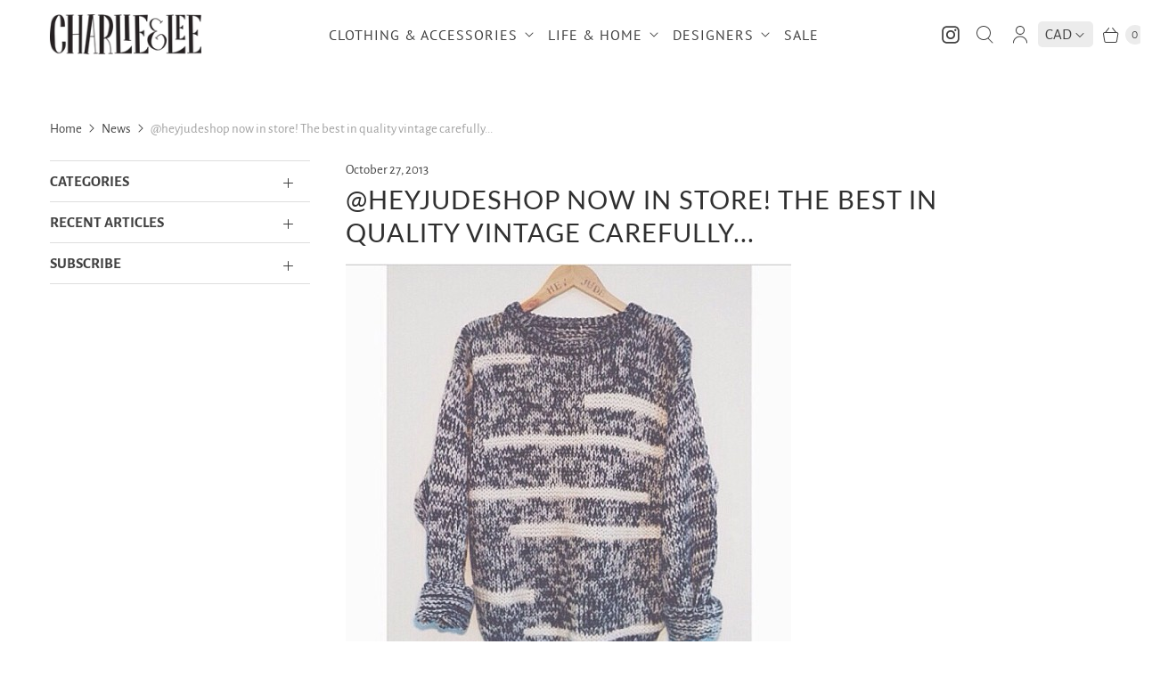

--- FILE ---
content_type: text/html; charset=utf-8
request_url: https://www.charlieandlee.com/blogs/news/9915740-heyjudeshop-now-in-store-the-best-in-quality-vintage-carefully
body_size: 39672
content:
<!DOCTYPE html>
<html lang="en" class="no-js">
  <head>
    <meta charset="utf-8">
    <meta http-equiv="cleartype" content="on">
    <meta name="robots" content="index,follow">
    
    <meta name="google-site-verification" content="bIaa6-0e8hVSSCbkpjF01baYUi6D8X6e1QpYat6KrD4" />

    
    <title>@heyjudeshop now in store! The best in quality vintage carefully... - Charlie &amp; Lee</title>

    
      <meta name="description" content="@heyjudeshop now in store! The best in quality vintage carefully curated by the lovely Hey Jude girls. Chunky knits and silks, swing by and check it out x"/>
    

    

<meta name="author" content="Charlie &amp; Lee">
<meta property="og:url" content="https://www.charlieandlee.com/blogs/news/9915740-heyjudeshop-now-in-store-the-best-in-quality-vintage-carefully">
<meta property="og:site_name" content="Charlie &amp; Lee">




  <meta property="og:type" content="article">
  <meta property="og:title" content="@heyjudeshop now in store! The best in quality vintage carefully...">

      <meta property="og:image" content="http://24.media.tumblr.com/573a6830273164d2d1720698f27323da/tumblr_mvchkq3b361qbu9oao1_500.jpg">
      <meta property="og:image:secure_url" content="https://24.media.tumblr.com/573a6830273164d2d1720698f27323da/tumblr_mvchkq3b361qbu9oao1_500.jpg">
    
  



  <meta property="og:description" content="@heyjudeshop now in store! The best in quality vintage carefully curated by the lovely Hey Jude girls. Chunky knits and silks, swing by and check it out x">




<meta name="twitter:card" content="summary">

  <meta name="twitter:title" content="@heyjudeshop now in store! The best in quality vintage carefully...">
  <meta name="twitter:description" content="@heyjudeshop now in store! The best in quality vintage carefully curated by the lovely Hey Jude girls. Chunky knits and silks, swing by and check it out x">
  

      <meta property="twitter:image" content="http://24.media.tumblr.com/573a6830273164d2d1720698f27323da/tumblr_mvchkq3b361qbu9oao1_500.jpg">
    
  



    
    

    <!-- Mobile Specific Metas -->
    <meta name="HandheldFriendly" content="True">
    <meta name="MobileOptimized" content="320">
    <meta name="viewport" content="width=device-width,initial-scale=1">
    <meta name="theme-color" content="#ffffff">

    <!-- Preconnect Domains -->
    <link rel="preconnect" href="https://cdn.shopify.com" crossorigin>
    <link rel="preconnect" href="https://fonts.shopify.com" crossorigin>
    <link rel="preconnect" href="https://monorail-edge.shopifysvc.com">

    <!-- Preload Assets -->
    <link rel="preload" href="//www.charlieandlee.com/cdn/shop/t/13/assets/theme.css?v=139725368934444091101759417717" as="style">
    <link rel="preload" href="//www.charlieandlee.com/cdn/shop/t/13/assets/retina.js?v=81934268375208041361636143927" as="script">

    <!-- Stylesheets for Retina-->
    <link href="//www.charlieandlee.com/cdn/shop/t/13/assets/theme.css?v=139725368934444091101759417717" rel="stylesheet" type="text/css" media="all" />

    
      <link rel="shortcut icon" type="image/x-icon" href="//www.charlieandlee.com/cdn/shop/t/13/assets/favicon.png?v=59893765523579800601636143915">
    

    <link rel="canonical" href="https://www.charlieandlee.com/blogs/news/9915740-heyjudeshop-now-in-store-the-best-in-quality-vintage-carefully"/>

    

    

    
    <script>
      window.Theme = window.Theme || {};
      window.Theme.version = '6.0.0';
      window.Theme.name = 'Retina';
    </script>
    


    <script>
      
Shopify = window.Shopify || {};Shopify.routes =Shopify.routes || {};Shopify.routes.cart_url = "\/cart";Shopify.theme_settings = {};Shopify.theme_settings.current_locale = "en";Shopify.theme_settings.shop_url = "https://www.charlieandlee.com";Shopify.theme_settings.cart_action_type = "reload_page";Shopify.theme_settings.shipping_calculator = false;Shopify.theme_settings.newsletter_popup = false;Shopify.theme_settings.newsletter_popup_days = "30";Shopify.theme_settings.newsletter_popup_mobile = false;Shopify.theme_settings.newsletter_popup_seconds = 2;Shopify.theme_settings.search_option = "products";Shopify.theme_settings.enable_autocomplete = true;Shopify.theme_settings.free_text = "Free";Shopify.theme_settings.sold_out_options = "selectable";Shopify.theme_settings.select_first_available_variant = true;Shopify.theme_settings.notify_me_form = true;Shopify.theme_settings.show_secondary_media = false;Shopify.theme_settings.display_inventory_left = false;Shopify.theme_settings.inventory_threshold = 10;Shopify.theme_settings.limit_quantity = true;Shopify.translation =Shopify.translation || {};Shopify.translation.newsletter_success_text = "Thank you for joining our mailing list!";Shopify.translation.contact_field_email = "";Shopify.translation.menu = "Menu";Shopify.translation.search = "Search";Shopify.translation.all_results = "View all results";Shopify.translation.no_results = "No results found.";Shopify.translation.your_search = "Your search for";Shopify.translation.no_match = "did not match any results.";Shopify.translation.agree_to_terms_warning = "You must agree with the terms and conditions to checkout.";Shopify.translation.cart_discount = "Discount";Shopify.translation.edit_cart = "Edit Cart";Shopify.translation.add_to_cart = "Add to Cart";Shopify.translation.add_to_cart_success = "Translation missing: en.layout.general.add_to_cart_success";Shopify.translation.agree_to_terms_html = "I Agree with the Terms &amp; Conditions";Shopify.translation.checkout = "Checkout";Shopify.translation.or = "Translation missing: en.layout.general.or";Shopify.translation.continue_shopping = "Continue Shopping";Shopify.translation.empty_cart = "Your Cart is Empty";Shopify.translation.cart_total = "Total";Shopify.translation.subtotal = "Subtotal";Shopify.translation.cart_notes = "Order Notes";Shopify.translation.no_shipping_destination = "We do not ship to this destination.";Shopify.translation.additional_rate = "There is one shipping rate available for";Shopify.translation.additional_rate_at = "at";Shopify.translation.additional_rates_part_1 = "There are";Shopify.translation.additional_rates_part_2 = "shipping rates available for";Shopify.translation.additional_rates_part_3 = "starting at";Shopify.translation.product_add_to_cart_success = "Added";Shopify.translation.product_add_to_cart = "Add to Cart";Shopify.translation.product_notify_form_email = "Enter your email address...";Shopify.translation.product_notify_form_send = "Send";Shopify.translation.items_left_count_one = "item left";Shopify.translation.items_left_count_other = "items left";Shopify.translation.product_sold_out = "Sold Out";Shopify.translation.product_unavailable = "Unavailable";Shopify.translation.product_notify_form_success = "Thanks! We will notify you when this product becomes available!";Shopify.translation.product_from = "from";Shopify.routes =Shopify.routes || {};Shopify.routes.root_url = "/";Shopify.routes.cart_url = "/cart";Shopify.routes.search_url = "/search";Shopify.routes.product_recommendations = "/recommendations/products";Shopify.media_queries =Shopify.media_queries || {};Shopify.media_queries.small = window.matchMedia( "(max-width: 480px)" );Shopify.media_queries.medium = window.matchMedia( "(max-width: 798px)" );Shopify.media_queries.large = window.matchMedia( "(min-width: 799px)" );Shopify.media_queries.larger = window.matchMedia( "(min-width: 960px)" );Shopify.media_queries.xlarge = window.matchMedia( "(min-width: 1200px)" );Shopify.media_queries.ie10 = window.matchMedia( "all and (-ms-high-contrast: none), (-ms-high-contrast: active)" );Shopify.media_queries.tablet = window.matchMedia( "only screen and (min-width: 799px) and (max-width: 1024px)" );Shopify.device =Shopify.device || {};Shopify.device.hasTouch = window.matchMedia("(any-pointer: coarse)");Shopify.device.hasMouse = window.matchMedia("(any-pointer: fine)");Shopify.media_queries =Shopify.media_queries || {};Shopify.media_queries.small = window.matchMedia( "(max-width: 480px)" );Shopify.media_queries.medium = window.matchMedia( "(max-width: 798px)" );Shopify.media_queries.large = window.matchMedia( "(min-width: 799px)" );Shopify.media_queries.larger = window.matchMedia( "(min-width: 960px)" );Shopify.media_queries.xlarge = window.matchMedia( "(min-width: 1200px)" );Shopify.media_queries.ie10 = window.matchMedia( "all and (-ms-high-contrast: none), (-ms-high-contrast: active)" );Shopify.media_queries.tablet = window.matchMedia( "only screen and (min-width: 799px) and (max-width: 1024px)" );


Currency = window.Currency || {};


Currency.shop_currency = "CAD";
Currency.default_currency = "CAD";
Currency.display_format = "money_with_currency_format";
Currency.money_format = "${{amount}} CAD";
Currency.money_format_no_currency = "${{amount}} CAD";
Currency.money_format_currency = "${{amount}} CAD";
Currency.native_multi_currency = true;
Currency.iso_code = "CAD";
Currency.symbol = "$";
Currency.shipping_calculator = false;
    </script>

    <script src="//www.charlieandlee.com/cdn/shop/t/13/assets/retina.js?v=81934268375208041361636143927" defer></script>

    <script>window.performance && window.performance.mark && window.performance.mark('shopify.content_for_header.start');</script><meta name="google-site-verification" content="qLvb3YhXY5sMDcLhvQJEWGVJZ2Q1C2ITEFFL1Iw3pJ4">
<meta id="shopify-digital-wallet" name="shopify-digital-wallet" content="/1918106/digital_wallets/dialog">
<meta name="shopify-checkout-api-token" content="ba331270e906b8625f4cb69bde9abe2f">
<meta id="in-context-paypal-metadata" data-shop-id="1918106" data-venmo-supported="false" data-environment="production" data-locale="en_US" data-paypal-v4="true" data-currency="CAD">
<link rel="alternate" type="application/atom+xml" title="Feed" href="/blogs/news.atom" />
<script async="async" src="/checkouts/internal/preloads.js?locale=en-CA"></script>
<link rel="preconnect" href="https://shop.app" crossorigin="anonymous">
<script async="async" src="https://shop.app/checkouts/internal/preloads.js?locale=en-CA&shop_id=1918106" crossorigin="anonymous"></script>
<script id="apple-pay-shop-capabilities" type="application/json">{"shopId":1918106,"countryCode":"CA","currencyCode":"CAD","merchantCapabilities":["supports3DS"],"merchantId":"gid:\/\/shopify\/Shop\/1918106","merchantName":"Charlie \u0026 Lee","requiredBillingContactFields":["postalAddress","email"],"requiredShippingContactFields":["postalAddress","email"],"shippingType":"shipping","supportedNetworks":["visa","masterCard","amex","discover","interac","jcb"],"total":{"type":"pending","label":"Charlie \u0026 Lee","amount":"1.00"},"shopifyPaymentsEnabled":true,"supportsSubscriptions":true}</script>
<script id="shopify-features" type="application/json">{"accessToken":"ba331270e906b8625f4cb69bde9abe2f","betas":["rich-media-storefront-analytics"],"domain":"www.charlieandlee.com","predictiveSearch":true,"shopId":1918106,"locale":"en"}</script>
<script>var Shopify = Shopify || {};
Shopify.shop = "charlieandlee.myshopify.com";
Shopify.locale = "en";
Shopify.currency = {"active":"CAD","rate":"1.0"};
Shopify.country = "CA";
Shopify.theme = {"name":"Retina [Nov-21 - 2.0 Update)","id":120680972367,"schema_name":"Retina","schema_version":"6.0.0","theme_store_id":null,"role":"main"};
Shopify.theme.handle = "null";
Shopify.theme.style = {"id":null,"handle":null};
Shopify.cdnHost = "www.charlieandlee.com/cdn";
Shopify.routes = Shopify.routes || {};
Shopify.routes.root = "/";</script>
<script type="module">!function(o){(o.Shopify=o.Shopify||{}).modules=!0}(window);</script>
<script>!function(o){function n(){var o=[];function n(){o.push(Array.prototype.slice.apply(arguments))}return n.q=o,n}var t=o.Shopify=o.Shopify||{};t.loadFeatures=n(),t.autoloadFeatures=n()}(window);</script>
<script>
  window.ShopifyPay = window.ShopifyPay || {};
  window.ShopifyPay.apiHost = "shop.app\/pay";
  window.ShopifyPay.redirectState = null;
</script>
<script id="shop-js-analytics" type="application/json">{"pageType":"article"}</script>
<script defer="defer" async type="module" src="//www.charlieandlee.com/cdn/shopifycloud/shop-js/modules/v2/client.init-shop-cart-sync_BT-GjEfc.en.esm.js"></script>
<script defer="defer" async type="module" src="//www.charlieandlee.com/cdn/shopifycloud/shop-js/modules/v2/chunk.common_D58fp_Oc.esm.js"></script>
<script defer="defer" async type="module" src="//www.charlieandlee.com/cdn/shopifycloud/shop-js/modules/v2/chunk.modal_xMitdFEc.esm.js"></script>
<script type="module">
  await import("//www.charlieandlee.com/cdn/shopifycloud/shop-js/modules/v2/client.init-shop-cart-sync_BT-GjEfc.en.esm.js");
await import("//www.charlieandlee.com/cdn/shopifycloud/shop-js/modules/v2/chunk.common_D58fp_Oc.esm.js");
await import("//www.charlieandlee.com/cdn/shopifycloud/shop-js/modules/v2/chunk.modal_xMitdFEc.esm.js");

  window.Shopify.SignInWithShop?.initShopCartSync?.({"fedCMEnabled":true,"windoidEnabled":true});

</script>
<script>
  window.Shopify = window.Shopify || {};
  if (!window.Shopify.featureAssets) window.Shopify.featureAssets = {};
  window.Shopify.featureAssets['shop-js'] = {"shop-cart-sync":["modules/v2/client.shop-cart-sync_DZOKe7Ll.en.esm.js","modules/v2/chunk.common_D58fp_Oc.esm.js","modules/v2/chunk.modal_xMitdFEc.esm.js"],"init-fed-cm":["modules/v2/client.init-fed-cm_B6oLuCjv.en.esm.js","modules/v2/chunk.common_D58fp_Oc.esm.js","modules/v2/chunk.modal_xMitdFEc.esm.js"],"shop-cash-offers":["modules/v2/client.shop-cash-offers_D2sdYoxE.en.esm.js","modules/v2/chunk.common_D58fp_Oc.esm.js","modules/v2/chunk.modal_xMitdFEc.esm.js"],"shop-login-button":["modules/v2/client.shop-login-button_QeVjl5Y3.en.esm.js","modules/v2/chunk.common_D58fp_Oc.esm.js","modules/v2/chunk.modal_xMitdFEc.esm.js"],"pay-button":["modules/v2/client.pay-button_DXTOsIq6.en.esm.js","modules/v2/chunk.common_D58fp_Oc.esm.js","modules/v2/chunk.modal_xMitdFEc.esm.js"],"shop-button":["modules/v2/client.shop-button_DQZHx9pm.en.esm.js","modules/v2/chunk.common_D58fp_Oc.esm.js","modules/v2/chunk.modal_xMitdFEc.esm.js"],"avatar":["modules/v2/client.avatar_BTnouDA3.en.esm.js"],"init-windoid":["modules/v2/client.init-windoid_CR1B-cfM.en.esm.js","modules/v2/chunk.common_D58fp_Oc.esm.js","modules/v2/chunk.modal_xMitdFEc.esm.js"],"init-shop-for-new-customer-accounts":["modules/v2/client.init-shop-for-new-customer-accounts_C_vY_xzh.en.esm.js","modules/v2/client.shop-login-button_QeVjl5Y3.en.esm.js","modules/v2/chunk.common_D58fp_Oc.esm.js","modules/v2/chunk.modal_xMitdFEc.esm.js"],"init-shop-email-lookup-coordinator":["modules/v2/client.init-shop-email-lookup-coordinator_BI7n9ZSv.en.esm.js","modules/v2/chunk.common_D58fp_Oc.esm.js","modules/v2/chunk.modal_xMitdFEc.esm.js"],"init-shop-cart-sync":["modules/v2/client.init-shop-cart-sync_BT-GjEfc.en.esm.js","modules/v2/chunk.common_D58fp_Oc.esm.js","modules/v2/chunk.modal_xMitdFEc.esm.js"],"shop-toast-manager":["modules/v2/client.shop-toast-manager_DiYdP3xc.en.esm.js","modules/v2/chunk.common_D58fp_Oc.esm.js","modules/v2/chunk.modal_xMitdFEc.esm.js"],"init-customer-accounts":["modules/v2/client.init-customer-accounts_D9ZNqS-Q.en.esm.js","modules/v2/client.shop-login-button_QeVjl5Y3.en.esm.js","modules/v2/chunk.common_D58fp_Oc.esm.js","modules/v2/chunk.modal_xMitdFEc.esm.js"],"init-customer-accounts-sign-up":["modules/v2/client.init-customer-accounts-sign-up_iGw4briv.en.esm.js","modules/v2/client.shop-login-button_QeVjl5Y3.en.esm.js","modules/v2/chunk.common_D58fp_Oc.esm.js","modules/v2/chunk.modal_xMitdFEc.esm.js"],"shop-follow-button":["modules/v2/client.shop-follow-button_CqMgW2wH.en.esm.js","modules/v2/chunk.common_D58fp_Oc.esm.js","modules/v2/chunk.modal_xMitdFEc.esm.js"],"checkout-modal":["modules/v2/client.checkout-modal_xHeaAweL.en.esm.js","modules/v2/chunk.common_D58fp_Oc.esm.js","modules/v2/chunk.modal_xMitdFEc.esm.js"],"shop-login":["modules/v2/client.shop-login_D91U-Q7h.en.esm.js","modules/v2/chunk.common_D58fp_Oc.esm.js","modules/v2/chunk.modal_xMitdFEc.esm.js"],"lead-capture":["modules/v2/client.lead-capture_BJmE1dJe.en.esm.js","modules/v2/chunk.common_D58fp_Oc.esm.js","modules/v2/chunk.modal_xMitdFEc.esm.js"],"payment-terms":["modules/v2/client.payment-terms_Ci9AEqFq.en.esm.js","modules/v2/chunk.common_D58fp_Oc.esm.js","modules/v2/chunk.modal_xMitdFEc.esm.js"]};
</script>
<script>(function() {
  var isLoaded = false;
  function asyncLoad() {
    if (isLoaded) return;
    isLoaded = true;
    var urls = ["https:\/\/chimpstatic.com\/mcjs-connected\/js\/users\/fd0de1a06be014a6ddfb29176\/225fbfee801b5eedbb9caa320.js?shop=charlieandlee.myshopify.com"];
    for (var i = 0; i < urls.length; i++) {
      var s = document.createElement('script');
      s.type = 'text/javascript';
      s.async = true;
      s.src = urls[i];
      var x = document.getElementsByTagName('script')[0];
      x.parentNode.insertBefore(s, x);
    }
  };
  if(window.attachEvent) {
    window.attachEvent('onload', asyncLoad);
  } else {
    window.addEventListener('load', asyncLoad, false);
  }
})();</script>
<script id="__st">var __st={"a":1918106,"offset":-28800,"reqid":"bffa0c8d-fca6-4969-a0e2-ebabda9ef068-1769322500","pageurl":"www.charlieandlee.com\/blogs\/news\/9915740-heyjudeshop-now-in-store-the-best-in-quality-vintage-carefully","s":"articles-9915740","u":"dfe9872b8754","p":"article","rtyp":"article","rid":9915740};</script>
<script>window.ShopifyPaypalV4VisibilityTracking = true;</script>
<script id="captcha-bootstrap">!function(){'use strict';const t='contact',e='account',n='new_comment',o=[[t,t],['blogs',n],['comments',n],[t,'customer']],c=[[e,'customer_login'],[e,'guest_login'],[e,'recover_customer_password'],[e,'create_customer']],r=t=>t.map((([t,e])=>`form[action*='/${t}']:not([data-nocaptcha='true']) input[name='form_type'][value='${e}']`)).join(','),a=t=>()=>t?[...document.querySelectorAll(t)].map((t=>t.form)):[];function s(){const t=[...o],e=r(t);return a(e)}const i='password',u='form_key',d=['recaptcha-v3-token','g-recaptcha-response','h-captcha-response',i],f=()=>{try{return window.sessionStorage}catch{return}},m='__shopify_v',_=t=>t.elements[u];function p(t,e,n=!1){try{const o=window.sessionStorage,c=JSON.parse(o.getItem(e)),{data:r}=function(t){const{data:e,action:n}=t;return t[m]||n?{data:e,action:n}:{data:t,action:n}}(c);for(const[e,n]of Object.entries(r))t.elements[e]&&(t.elements[e].value=n);n&&o.removeItem(e)}catch(o){console.error('form repopulation failed',{error:o})}}const l='form_type',E='cptcha';function T(t){t.dataset[E]=!0}const w=window,h=w.document,L='Shopify',v='ce_forms',y='captcha';let A=!1;((t,e)=>{const n=(g='f06e6c50-85a8-45c8-87d0-21a2b65856fe',I='https://cdn.shopify.com/shopifycloud/storefront-forms-hcaptcha/ce_storefront_forms_captcha_hcaptcha.v1.5.2.iife.js',D={infoText:'Protected by hCaptcha',privacyText:'Privacy',termsText:'Terms'},(t,e,n)=>{const o=w[L][v],c=o.bindForm;if(c)return c(t,g,e,D).then(n);var r;o.q.push([[t,g,e,D],n]),r=I,A||(h.body.append(Object.assign(h.createElement('script'),{id:'captcha-provider',async:!0,src:r})),A=!0)});var g,I,D;w[L]=w[L]||{},w[L][v]=w[L][v]||{},w[L][v].q=[],w[L][y]=w[L][y]||{},w[L][y].protect=function(t,e){n(t,void 0,e),T(t)},Object.freeze(w[L][y]),function(t,e,n,w,h,L){const[v,y,A,g]=function(t,e,n){const i=e?o:[],u=t?c:[],d=[...i,...u],f=r(d),m=r(i),_=r(d.filter((([t,e])=>n.includes(e))));return[a(f),a(m),a(_),s()]}(w,h,L),I=t=>{const e=t.target;return e instanceof HTMLFormElement?e:e&&e.form},D=t=>v().includes(t);t.addEventListener('submit',(t=>{const e=I(t);if(!e)return;const n=D(e)&&!e.dataset.hcaptchaBound&&!e.dataset.recaptchaBound,o=_(e),c=g().includes(e)&&(!o||!o.value);(n||c)&&t.preventDefault(),c&&!n&&(function(t){try{if(!f())return;!function(t){const e=f();if(!e)return;const n=_(t);if(!n)return;const o=n.value;o&&e.removeItem(o)}(t);const e=Array.from(Array(32),(()=>Math.random().toString(36)[2])).join('');!function(t,e){_(t)||t.append(Object.assign(document.createElement('input'),{type:'hidden',name:u})),t.elements[u].value=e}(t,e),function(t,e){const n=f();if(!n)return;const o=[...t.querySelectorAll(`input[type='${i}']`)].map((({name:t})=>t)),c=[...d,...o],r={};for(const[a,s]of new FormData(t).entries())c.includes(a)||(r[a]=s);n.setItem(e,JSON.stringify({[m]:1,action:t.action,data:r}))}(t,e)}catch(e){console.error('failed to persist form',e)}}(e),e.submit())}));const S=(t,e)=>{t&&!t.dataset[E]&&(n(t,e.some((e=>e===t))),T(t))};for(const o of['focusin','change'])t.addEventListener(o,(t=>{const e=I(t);D(e)&&S(e,y())}));const B=e.get('form_key'),M=e.get(l),P=B&&M;t.addEventListener('DOMContentLoaded',(()=>{const t=y();if(P)for(const e of t)e.elements[l].value===M&&p(e,B);[...new Set([...A(),...v().filter((t=>'true'===t.dataset.shopifyCaptcha))])].forEach((e=>S(e,t)))}))}(h,new URLSearchParams(w.location.search),n,t,e,['guest_login'])})(!0,!0)}();</script>
<script integrity="sha256-4kQ18oKyAcykRKYeNunJcIwy7WH5gtpwJnB7kiuLZ1E=" data-source-attribution="shopify.loadfeatures" defer="defer" src="//www.charlieandlee.com/cdn/shopifycloud/storefront/assets/storefront/load_feature-a0a9edcb.js" crossorigin="anonymous"></script>
<script crossorigin="anonymous" defer="defer" src="//www.charlieandlee.com/cdn/shopifycloud/storefront/assets/shopify_pay/storefront-65b4c6d7.js?v=20250812"></script>
<script data-source-attribution="shopify.dynamic_checkout.dynamic.init">var Shopify=Shopify||{};Shopify.PaymentButton=Shopify.PaymentButton||{isStorefrontPortableWallets:!0,init:function(){window.Shopify.PaymentButton.init=function(){};var t=document.createElement("script");t.src="https://www.charlieandlee.com/cdn/shopifycloud/portable-wallets/latest/portable-wallets.en.js",t.type="module",document.head.appendChild(t)}};
</script>
<script data-source-attribution="shopify.dynamic_checkout.buyer_consent">
  function portableWalletsHideBuyerConsent(e){var t=document.getElementById("shopify-buyer-consent"),n=document.getElementById("shopify-subscription-policy-button");t&&n&&(t.classList.add("hidden"),t.setAttribute("aria-hidden","true"),n.removeEventListener("click",e))}function portableWalletsShowBuyerConsent(e){var t=document.getElementById("shopify-buyer-consent"),n=document.getElementById("shopify-subscription-policy-button");t&&n&&(t.classList.remove("hidden"),t.removeAttribute("aria-hidden"),n.addEventListener("click",e))}window.Shopify?.PaymentButton&&(window.Shopify.PaymentButton.hideBuyerConsent=portableWalletsHideBuyerConsent,window.Shopify.PaymentButton.showBuyerConsent=portableWalletsShowBuyerConsent);
</script>
<script data-source-attribution="shopify.dynamic_checkout.cart.bootstrap">document.addEventListener("DOMContentLoaded",(function(){function t(){return document.querySelector("shopify-accelerated-checkout-cart, shopify-accelerated-checkout")}if(t())Shopify.PaymentButton.init();else{new MutationObserver((function(e,n){t()&&(Shopify.PaymentButton.init(),n.disconnect())})).observe(document.body,{childList:!0,subtree:!0})}}));
</script>
<link id="shopify-accelerated-checkout-styles" rel="stylesheet" media="screen" href="https://www.charlieandlee.com/cdn/shopifycloud/portable-wallets/latest/accelerated-checkout-backwards-compat.css" crossorigin="anonymous">
<style id="shopify-accelerated-checkout-cart">
        #shopify-buyer-consent {
  margin-top: 1em;
  display: inline-block;
  width: 100%;
}

#shopify-buyer-consent.hidden {
  display: none;
}

#shopify-subscription-policy-button {
  background: none;
  border: none;
  padding: 0;
  text-decoration: underline;
  font-size: inherit;
  cursor: pointer;
}

#shopify-subscription-policy-button::before {
  box-shadow: none;
}

      </style>

<script>window.performance && window.performance.mark && window.performance.mark('shopify.content_for_header.end');</script>

    <script>
      document.documentElement.className=document.documentElement.className.replace(/\bno-js\b/,'js');
      if(window.Shopify&&window.Shopify.designMode)document.documentElement.className+=' in-theme-editor';
    </script>
  <link href="https://monorail-edge.shopifysvc.com" rel="dns-prefetch">
<script>(function(){if ("sendBeacon" in navigator && "performance" in window) {try {var session_token_from_headers = performance.getEntriesByType('navigation')[0].serverTiming.find(x => x.name == '_s').description;} catch {var session_token_from_headers = undefined;}var session_cookie_matches = document.cookie.match(/_shopify_s=([^;]*)/);var session_token_from_cookie = session_cookie_matches && session_cookie_matches.length === 2 ? session_cookie_matches[1] : "";var session_token = session_token_from_headers || session_token_from_cookie || "";function handle_abandonment_event(e) {var entries = performance.getEntries().filter(function(entry) {return /monorail-edge.shopifysvc.com/.test(entry.name);});if (!window.abandonment_tracked && entries.length === 0) {window.abandonment_tracked = true;var currentMs = Date.now();var navigation_start = performance.timing.navigationStart;var payload = {shop_id: 1918106,url: window.location.href,navigation_start,duration: currentMs - navigation_start,session_token,page_type: "article"};window.navigator.sendBeacon("https://monorail-edge.shopifysvc.com/v1/produce", JSON.stringify({schema_id: "online_store_buyer_site_abandonment/1.1",payload: payload,metadata: {event_created_at_ms: currentMs,event_sent_at_ms: currentMs}}));}}window.addEventListener('pagehide', handle_abandonment_event);}}());</script>
<script id="web-pixels-manager-setup">(function e(e,d,r,n,o){if(void 0===o&&(o={}),!Boolean(null===(a=null===(i=window.Shopify)||void 0===i?void 0:i.analytics)||void 0===a?void 0:a.replayQueue)){var i,a;window.Shopify=window.Shopify||{};var t=window.Shopify;t.analytics=t.analytics||{};var s=t.analytics;s.replayQueue=[],s.publish=function(e,d,r){return s.replayQueue.push([e,d,r]),!0};try{self.performance.mark("wpm:start")}catch(e){}var l=function(){var e={modern:/Edge?\/(1{2}[4-9]|1[2-9]\d|[2-9]\d{2}|\d{4,})\.\d+(\.\d+|)|Firefox\/(1{2}[4-9]|1[2-9]\d|[2-9]\d{2}|\d{4,})\.\d+(\.\d+|)|Chrom(ium|e)\/(9{2}|\d{3,})\.\d+(\.\d+|)|(Maci|X1{2}).+ Version\/(15\.\d+|(1[6-9]|[2-9]\d|\d{3,})\.\d+)([,.]\d+|)( \(\w+\)|)( Mobile\/\w+|) Safari\/|Chrome.+OPR\/(9{2}|\d{3,})\.\d+\.\d+|(CPU[ +]OS|iPhone[ +]OS|CPU[ +]iPhone|CPU IPhone OS|CPU iPad OS)[ +]+(15[._]\d+|(1[6-9]|[2-9]\d|\d{3,})[._]\d+)([._]\d+|)|Android:?[ /-](13[3-9]|1[4-9]\d|[2-9]\d{2}|\d{4,})(\.\d+|)(\.\d+|)|Android.+Firefox\/(13[5-9]|1[4-9]\d|[2-9]\d{2}|\d{4,})\.\d+(\.\d+|)|Android.+Chrom(ium|e)\/(13[3-9]|1[4-9]\d|[2-9]\d{2}|\d{4,})\.\d+(\.\d+|)|SamsungBrowser\/([2-9]\d|\d{3,})\.\d+/,legacy:/Edge?\/(1[6-9]|[2-9]\d|\d{3,})\.\d+(\.\d+|)|Firefox\/(5[4-9]|[6-9]\d|\d{3,})\.\d+(\.\d+|)|Chrom(ium|e)\/(5[1-9]|[6-9]\d|\d{3,})\.\d+(\.\d+|)([\d.]+$|.*Safari\/(?![\d.]+ Edge\/[\d.]+$))|(Maci|X1{2}).+ Version\/(10\.\d+|(1[1-9]|[2-9]\d|\d{3,})\.\d+)([,.]\d+|)( \(\w+\)|)( Mobile\/\w+|) Safari\/|Chrome.+OPR\/(3[89]|[4-9]\d|\d{3,})\.\d+\.\d+|(CPU[ +]OS|iPhone[ +]OS|CPU[ +]iPhone|CPU IPhone OS|CPU iPad OS)[ +]+(10[._]\d+|(1[1-9]|[2-9]\d|\d{3,})[._]\d+)([._]\d+|)|Android:?[ /-](13[3-9]|1[4-9]\d|[2-9]\d{2}|\d{4,})(\.\d+|)(\.\d+|)|Mobile Safari.+OPR\/([89]\d|\d{3,})\.\d+\.\d+|Android.+Firefox\/(13[5-9]|1[4-9]\d|[2-9]\d{2}|\d{4,})\.\d+(\.\d+|)|Android.+Chrom(ium|e)\/(13[3-9]|1[4-9]\d|[2-9]\d{2}|\d{4,})\.\d+(\.\d+|)|Android.+(UC? ?Browser|UCWEB|U3)[ /]?(15\.([5-9]|\d{2,})|(1[6-9]|[2-9]\d|\d{3,})\.\d+)\.\d+|SamsungBrowser\/(5\.\d+|([6-9]|\d{2,})\.\d+)|Android.+MQ{2}Browser\/(14(\.(9|\d{2,})|)|(1[5-9]|[2-9]\d|\d{3,})(\.\d+|))(\.\d+|)|K[Aa][Ii]OS\/(3\.\d+|([4-9]|\d{2,})\.\d+)(\.\d+|)/},d=e.modern,r=e.legacy,n=navigator.userAgent;return n.match(d)?"modern":n.match(r)?"legacy":"unknown"}(),u="modern"===l?"modern":"legacy",c=(null!=n?n:{modern:"",legacy:""})[u],f=function(e){return[e.baseUrl,"/wpm","/b",e.hashVersion,"modern"===e.buildTarget?"m":"l",".js"].join("")}({baseUrl:d,hashVersion:r,buildTarget:u}),m=function(e){var d=e.version,r=e.bundleTarget,n=e.surface,o=e.pageUrl,i=e.monorailEndpoint;return{emit:function(e){var a=e.status,t=e.errorMsg,s=(new Date).getTime(),l=JSON.stringify({metadata:{event_sent_at_ms:s},events:[{schema_id:"web_pixels_manager_load/3.1",payload:{version:d,bundle_target:r,page_url:o,status:a,surface:n,error_msg:t},metadata:{event_created_at_ms:s}}]});if(!i)return console&&console.warn&&console.warn("[Web Pixels Manager] No Monorail endpoint provided, skipping logging."),!1;try{return self.navigator.sendBeacon.bind(self.navigator)(i,l)}catch(e){}var u=new XMLHttpRequest;try{return u.open("POST",i,!0),u.setRequestHeader("Content-Type","text/plain"),u.send(l),!0}catch(e){return console&&console.warn&&console.warn("[Web Pixels Manager] Got an unhandled error while logging to Monorail."),!1}}}}({version:r,bundleTarget:l,surface:e.surface,pageUrl:self.location.href,monorailEndpoint:e.monorailEndpoint});try{o.browserTarget=l,function(e){var d=e.src,r=e.async,n=void 0===r||r,o=e.onload,i=e.onerror,a=e.sri,t=e.scriptDataAttributes,s=void 0===t?{}:t,l=document.createElement("script"),u=document.querySelector("head"),c=document.querySelector("body");if(l.async=n,l.src=d,a&&(l.integrity=a,l.crossOrigin="anonymous"),s)for(var f in s)if(Object.prototype.hasOwnProperty.call(s,f))try{l.dataset[f]=s[f]}catch(e){}if(o&&l.addEventListener("load",o),i&&l.addEventListener("error",i),u)u.appendChild(l);else{if(!c)throw new Error("Did not find a head or body element to append the script");c.appendChild(l)}}({src:f,async:!0,onload:function(){if(!function(){var e,d;return Boolean(null===(d=null===(e=window.Shopify)||void 0===e?void 0:e.analytics)||void 0===d?void 0:d.initialized)}()){var d=window.webPixelsManager.init(e)||void 0;if(d){var r=window.Shopify.analytics;r.replayQueue.forEach((function(e){var r=e[0],n=e[1],o=e[2];d.publishCustomEvent(r,n,o)})),r.replayQueue=[],r.publish=d.publishCustomEvent,r.visitor=d.visitor,r.initialized=!0}}},onerror:function(){return m.emit({status:"failed",errorMsg:"".concat(f," has failed to load")})},sri:function(e){var d=/^sha384-[A-Za-z0-9+/=]+$/;return"string"==typeof e&&d.test(e)}(c)?c:"",scriptDataAttributes:o}),m.emit({status:"loading"})}catch(e){m.emit({status:"failed",errorMsg:(null==e?void 0:e.message)||"Unknown error"})}}})({shopId: 1918106,storefrontBaseUrl: "https://www.charlieandlee.com",extensionsBaseUrl: "https://extensions.shopifycdn.com/cdn/shopifycloud/web-pixels-manager",monorailEndpoint: "https://monorail-edge.shopifysvc.com/unstable/produce_batch",surface: "storefront-renderer",enabledBetaFlags: ["2dca8a86"],webPixelsConfigList: [{"id":"392790095","configuration":"{\"config\":\"{\\\"pixel_id\\\":\\\"GT-NFDSW6P\\\",\\\"target_country\\\":\\\"CA\\\",\\\"gtag_events\\\":[{\\\"type\\\":\\\"purchase\\\",\\\"action_label\\\":\\\"MC-2L6YYGFZC3\\\"},{\\\"type\\\":\\\"page_view\\\",\\\"action_label\\\":\\\"MC-2L6YYGFZC3\\\"},{\\\"type\\\":\\\"view_item\\\",\\\"action_label\\\":\\\"MC-2L6YYGFZC3\\\"}],\\\"enable_monitoring_mode\\\":false}\"}","eventPayloadVersion":"v1","runtimeContext":"OPEN","scriptVersion":"b2a88bafab3e21179ed38636efcd8a93","type":"APP","apiClientId":1780363,"privacyPurposes":[],"dataSharingAdjustments":{"protectedCustomerApprovalScopes":["read_customer_address","read_customer_email","read_customer_name","read_customer_personal_data","read_customer_phone"]}},{"id":"118947919","configuration":"{\"pixel_id\":\"489295591786990\",\"pixel_type\":\"facebook_pixel\",\"metaapp_system_user_token\":\"-\"}","eventPayloadVersion":"v1","runtimeContext":"OPEN","scriptVersion":"ca16bc87fe92b6042fbaa3acc2fbdaa6","type":"APP","apiClientId":2329312,"privacyPurposes":["ANALYTICS","MARKETING","SALE_OF_DATA"],"dataSharingAdjustments":{"protectedCustomerApprovalScopes":["read_customer_address","read_customer_email","read_customer_name","read_customer_personal_data","read_customer_phone"]}},{"id":"38993999","configuration":"{\"tagID\":\"2613349196868\"}","eventPayloadVersion":"v1","runtimeContext":"STRICT","scriptVersion":"18031546ee651571ed29edbe71a3550b","type":"APP","apiClientId":3009811,"privacyPurposes":["ANALYTICS","MARKETING","SALE_OF_DATA"],"dataSharingAdjustments":{"protectedCustomerApprovalScopes":["read_customer_address","read_customer_email","read_customer_name","read_customer_personal_data","read_customer_phone"]}},{"id":"92045391","eventPayloadVersion":"v1","runtimeContext":"LAX","scriptVersion":"1","type":"CUSTOM","privacyPurposes":["ANALYTICS"],"name":"Google Analytics tag (migrated)"},{"id":"shopify-app-pixel","configuration":"{}","eventPayloadVersion":"v1","runtimeContext":"STRICT","scriptVersion":"0450","apiClientId":"shopify-pixel","type":"APP","privacyPurposes":["ANALYTICS","MARKETING"]},{"id":"shopify-custom-pixel","eventPayloadVersion":"v1","runtimeContext":"LAX","scriptVersion":"0450","apiClientId":"shopify-pixel","type":"CUSTOM","privacyPurposes":["ANALYTICS","MARKETING"]}],isMerchantRequest: false,initData: {"shop":{"name":"Charlie \u0026 Lee","paymentSettings":{"currencyCode":"CAD"},"myshopifyDomain":"charlieandlee.myshopify.com","countryCode":"CA","storefrontUrl":"https:\/\/www.charlieandlee.com"},"customer":null,"cart":null,"checkout":null,"productVariants":[],"purchasingCompany":null},},"https://www.charlieandlee.com/cdn","fcfee988w5aeb613cpc8e4bc33m6693e112",{"modern":"","legacy":""},{"shopId":"1918106","storefrontBaseUrl":"https:\/\/www.charlieandlee.com","extensionBaseUrl":"https:\/\/extensions.shopifycdn.com\/cdn\/shopifycloud\/web-pixels-manager","surface":"storefront-renderer","enabledBetaFlags":"[\"2dca8a86\"]","isMerchantRequest":"false","hashVersion":"fcfee988w5aeb613cpc8e4bc33m6693e112","publish":"custom","events":"[[\"page_viewed\",{}]]"});</script><script>
  window.ShopifyAnalytics = window.ShopifyAnalytics || {};
  window.ShopifyAnalytics.meta = window.ShopifyAnalytics.meta || {};
  window.ShopifyAnalytics.meta.currency = 'CAD';
  var meta = {"page":{"pageType":"article","resourceType":"article","resourceId":9915740,"requestId":"bffa0c8d-fca6-4969-a0e2-ebabda9ef068-1769322500"}};
  for (var attr in meta) {
    window.ShopifyAnalytics.meta[attr] = meta[attr];
  }
</script>
<script class="analytics">
  (function () {
    var customDocumentWrite = function(content) {
      var jquery = null;

      if (window.jQuery) {
        jquery = window.jQuery;
      } else if (window.Checkout && window.Checkout.$) {
        jquery = window.Checkout.$;
      }

      if (jquery) {
        jquery('body').append(content);
      }
    };

    var hasLoggedConversion = function(token) {
      if (token) {
        return document.cookie.indexOf('loggedConversion=' + token) !== -1;
      }
      return false;
    }

    var setCookieIfConversion = function(token) {
      if (token) {
        var twoMonthsFromNow = new Date(Date.now());
        twoMonthsFromNow.setMonth(twoMonthsFromNow.getMonth() + 2);

        document.cookie = 'loggedConversion=' + token + '; expires=' + twoMonthsFromNow;
      }
    }

    var trekkie = window.ShopifyAnalytics.lib = window.trekkie = window.trekkie || [];
    if (trekkie.integrations) {
      return;
    }
    trekkie.methods = [
      'identify',
      'page',
      'ready',
      'track',
      'trackForm',
      'trackLink'
    ];
    trekkie.factory = function(method) {
      return function() {
        var args = Array.prototype.slice.call(arguments);
        args.unshift(method);
        trekkie.push(args);
        return trekkie;
      };
    };
    for (var i = 0; i < trekkie.methods.length; i++) {
      var key = trekkie.methods[i];
      trekkie[key] = trekkie.factory(key);
    }
    trekkie.load = function(config) {
      trekkie.config = config || {};
      trekkie.config.initialDocumentCookie = document.cookie;
      var first = document.getElementsByTagName('script')[0];
      var script = document.createElement('script');
      script.type = 'text/javascript';
      script.onerror = function(e) {
        var scriptFallback = document.createElement('script');
        scriptFallback.type = 'text/javascript';
        scriptFallback.onerror = function(error) {
                var Monorail = {
      produce: function produce(monorailDomain, schemaId, payload) {
        var currentMs = new Date().getTime();
        var event = {
          schema_id: schemaId,
          payload: payload,
          metadata: {
            event_created_at_ms: currentMs,
            event_sent_at_ms: currentMs
          }
        };
        return Monorail.sendRequest("https://" + monorailDomain + "/v1/produce", JSON.stringify(event));
      },
      sendRequest: function sendRequest(endpointUrl, payload) {
        // Try the sendBeacon API
        if (window && window.navigator && typeof window.navigator.sendBeacon === 'function' && typeof window.Blob === 'function' && !Monorail.isIos12()) {
          var blobData = new window.Blob([payload], {
            type: 'text/plain'
          });

          if (window.navigator.sendBeacon(endpointUrl, blobData)) {
            return true;
          } // sendBeacon was not successful

        } // XHR beacon

        var xhr = new XMLHttpRequest();

        try {
          xhr.open('POST', endpointUrl);
          xhr.setRequestHeader('Content-Type', 'text/plain');
          xhr.send(payload);
        } catch (e) {
          console.log(e);
        }

        return false;
      },
      isIos12: function isIos12() {
        return window.navigator.userAgent.lastIndexOf('iPhone; CPU iPhone OS 12_') !== -1 || window.navigator.userAgent.lastIndexOf('iPad; CPU OS 12_') !== -1;
      }
    };
    Monorail.produce('monorail-edge.shopifysvc.com',
      'trekkie_storefront_load_errors/1.1',
      {shop_id: 1918106,
      theme_id: 120680972367,
      app_name: "storefront",
      context_url: window.location.href,
      source_url: "//www.charlieandlee.com/cdn/s/trekkie.storefront.8d95595f799fbf7e1d32231b9a28fd43b70c67d3.min.js"});

        };
        scriptFallback.async = true;
        scriptFallback.src = '//www.charlieandlee.com/cdn/s/trekkie.storefront.8d95595f799fbf7e1d32231b9a28fd43b70c67d3.min.js';
        first.parentNode.insertBefore(scriptFallback, first);
      };
      script.async = true;
      script.src = '//www.charlieandlee.com/cdn/s/trekkie.storefront.8d95595f799fbf7e1d32231b9a28fd43b70c67d3.min.js';
      first.parentNode.insertBefore(script, first);
    };
    trekkie.load(
      {"Trekkie":{"appName":"storefront","development":false,"defaultAttributes":{"shopId":1918106,"isMerchantRequest":null,"themeId":120680972367,"themeCityHash":"8015521603447545777","contentLanguage":"en","currency":"CAD","eventMetadataId":"bf1b6561-d09a-4b6f-a9b5-675ef7768448"},"isServerSideCookieWritingEnabled":true,"monorailRegion":"shop_domain","enabledBetaFlags":["65f19447","bdb960ec"]},"Session Attribution":{},"S2S":{"facebookCapiEnabled":false,"source":"trekkie-storefront-renderer","apiClientId":580111}}
    );

    var loaded = false;
    trekkie.ready(function() {
      if (loaded) return;
      loaded = true;

      window.ShopifyAnalytics.lib = window.trekkie;

      var originalDocumentWrite = document.write;
      document.write = customDocumentWrite;
      try { window.ShopifyAnalytics.merchantGoogleAnalytics.call(this); } catch(error) {};
      document.write = originalDocumentWrite;

      window.ShopifyAnalytics.lib.page(null,{"pageType":"article","resourceType":"article","resourceId":9915740,"requestId":"bffa0c8d-fca6-4969-a0e2-ebabda9ef068-1769322500","shopifyEmitted":true});

      var match = window.location.pathname.match(/checkouts\/(.+)\/(thank_you|post_purchase)/)
      var token = match? match[1]: undefined;
      if (!hasLoggedConversion(token)) {
        setCookieIfConversion(token);
        
      }
    });


        var eventsListenerScript = document.createElement('script');
        eventsListenerScript.async = true;
        eventsListenerScript.src = "//www.charlieandlee.com/cdn/shopifycloud/storefront/assets/shop_events_listener-3da45d37.js";
        document.getElementsByTagName('head')[0].appendChild(eventsListenerScript);

})();</script>
  <script>
  if (!window.ga || (window.ga && typeof window.ga !== 'function')) {
    window.ga = function ga() {
      (window.ga.q = window.ga.q || []).push(arguments);
      if (window.Shopify && window.Shopify.analytics && typeof window.Shopify.analytics.publish === 'function') {
        window.Shopify.analytics.publish("ga_stub_called", {}, {sendTo: "google_osp_migration"});
      }
      console.error("Shopify's Google Analytics stub called with:", Array.from(arguments), "\nSee https://help.shopify.com/manual/promoting-marketing/pixels/pixel-migration#google for more information.");
    };
    if (window.Shopify && window.Shopify.analytics && typeof window.Shopify.analytics.publish === 'function') {
      window.Shopify.analytics.publish("ga_stub_initialized", {}, {sendTo: "google_osp_migration"});
    }
  }
</script>
<script
  defer
  src="https://www.charlieandlee.com/cdn/shopifycloud/perf-kit/shopify-perf-kit-3.0.4.min.js"
  data-application="storefront-renderer"
  data-shop-id="1918106"
  data-render-region="gcp-us-east1"
  data-page-type="article"
  data-theme-instance-id="120680972367"
  data-theme-name="Retina"
  data-theme-version="6.0.0"
  data-monorail-region="shop_domain"
  data-resource-timing-sampling-rate="10"
  data-shs="true"
  data-shs-beacon="true"
  data-shs-export-with-fetch="true"
  data-shs-logs-sample-rate="1"
  data-shs-beacon-endpoint="https://www.charlieandlee.com/api/collect"
></script>
</head>

  <body
    class="article"
    data-money-format="${{amount}} CAD
"
    style="--full-header-height: 0;"
    data-active-currency="CAD"
    data-shop-url="https://www.charlieandlee.com"
    data-predictive-search="true"
  >
    <a class="skip-to-main" href="#main-content">Skip to main content</a>

    
    <svg
      class="icon-star-reference"
      aria-hidden="true"
      focusable="false"
      role="presentation"
      xmlns="http://www.w3.org/2000/svg" width="20" height="20" viewBox="3 3 17 17" fill="none"
    >
      <symbol id="icon-star">
        <rect class="icon-star-background" width="20" height="20" fill="currentColor"/>
        <path d="M10 3L12.163 7.60778L17 8.35121L13.5 11.9359L14.326 17L10 14.6078L5.674 17L6.5 11.9359L3 8.35121L7.837 7.60778L10 3Z" stroke="currentColor" stroke-width="2" stroke-linecap="round" stroke-linejoin="round" fill="none"/>
      </symbol>
      <clipPath id="icon-star-clip">
        <path d="M10 3L12.163 7.60778L17 8.35121L13.5 11.9359L14.326 17L10 14.6078L5.674 17L6.5 11.9359L3 8.35121L7.837 7.60778L10 3Z" stroke="currentColor" stroke-width="2" stroke-linecap="round" stroke-linejoin="round"/>
      </clipPath>
    </svg>
    


    <div id="shopify-section-header" class="shopify-section site-header__outer-wrapper">








<style>
  .site-header__outer-wrapper {
    
      position: sticky;
    

    --border-color: transparent;
    --transparent-border-color: transparent;
  }
</style>

<script
  type="application/json"
  data-section-type="site-header"
  data-section-id="header"
  data-section-data
>
  {
    "sticky_header": true,
    "transparent_header": "none",
    "current_page": "article"
  }
</script>






<header
  class="
    site-header
    site-header--sticky
  "
  data-site-header
>
  <div
    class="
      site-header__wrapper
      site-header__wrapper--logo-left
    "
    style="
      --desktop-logo-width: 170px;
      --mobile-logo-width: 90px;
    "
  >
    

    <div class="mobile-header-controls" data-mobile-header-controls>
      <a href="#" class="mobile-header-controls__menu" aria-label="Menu" data-mobile-nav-trigger>
        <svg width="24" height="24" viewBox="0 0 24 24" fill="none" xmlns="http://www.w3.org/2000/svg">
          <path fill-rule="evenodd" clip-rule="evenodd" d="M2 6.5C2 6.22386 2.22386 6 2.5 6H21.5C21.7761 6 22 6.22386 22 6.5C22 6.77614 21.7761 7 21.5 7H2.5C2.22386 7 2 6.77614 2 6.5ZM2 12.5C2 12.2239 2.22386 12 2.5 12H21.5C21.7761 12 22 12.2239 22 12.5C22 12.7761 21.7761 13 21.5 13H2.5C2.22386 13 2 12.7761 2 12.5ZM2.5 18C2.22386 18 2 18.2239 2 18.5C2 18.7761 2.22386 19 2.5 19H21.5C21.7761 19 22 18.7761 22 18.5C22 18.2239 21.7761 18 21.5 18H2.5Z" fill="currentColor"/>
        </svg>
      </a>
      
    </div>

    
      <h2 class="site-header__heading" data-header-logo>
    
      <a
        href="/"
        class="
          site-header__logo
          site-header__logo--has-image
          site-header__logo--has-transparent-logo
          site-header__logo--has-mobile-logo
        "
        aria-label="Charlie &amp; Lee"
      >
        
          <div class="site-header__logo-image">
            

  
    <noscript data-rimg-noscript>
      <img
        
          src="//www.charlieandlee.com/cdn/shop/files/2023_logo_2_170x46.png?v=1697139517"
        

        alt=""
        data-rimg="noscript"
        srcset="//www.charlieandlee.com/cdn/shop/files/2023_logo_2_170x46.png?v=1697139517 1x, //www.charlieandlee.com/cdn/shop/files/2023_logo_2_340x92.png?v=1697139517 2x, //www.charlieandlee.com/cdn/shop/files/2023_logo_2_510x138.png?v=1697139517 3x, //www.charlieandlee.com/cdn/shop/files/2023_logo_2_680x184.png?v=1697139517 4x"
        
        
        
      >
    </noscript>
  

  <img
    
      src="//www.charlieandlee.com/cdn/shop/files/2023_logo_2_170x46.png?v=1697139517"
    
    alt=""

    
      data-rimg="lazy"
      data-rimg-scale="1"
      data-rimg-template="//www.charlieandlee.com/cdn/shop/files/2023_logo_2_{size}.png?v=1697139517"
      data-rimg-max="1642x435"
      data-rimg-crop="false"
      
      srcset="data:image/svg+xml;utf8,<svg%20xmlns='http://www.w3.org/2000/svg'%20width='170'%20height='46'></svg>"
    

    
    
    
  >



  <div data-rimg-canvas></div>


          </div>
          
            <div class="site-header__transparent-image">
              

  
    <noscript data-rimg-noscript>
      <img
        
          src="//www.charlieandlee.com/cdn/shop/files/2023_logo_2_170x46.png?v=1697139517"
        

        alt=""
        data-rimg="noscript"
        srcset="//www.charlieandlee.com/cdn/shop/files/2023_logo_2_170x46.png?v=1697139517 1x, //www.charlieandlee.com/cdn/shop/files/2023_logo_2_340x92.png?v=1697139517 2x, //www.charlieandlee.com/cdn/shop/files/2023_logo_2_510x138.png?v=1697139517 3x, //www.charlieandlee.com/cdn/shop/files/2023_logo_2_680x184.png?v=1697139517 4x"
        
        
        
      >
    </noscript>
  

  <img
    
      src="//www.charlieandlee.com/cdn/shop/files/2023_logo_2_170x46.png?v=1697139517"
    
    alt=""

    
      data-rimg="lazy"
      data-rimg-scale="1"
      data-rimg-template="//www.charlieandlee.com/cdn/shop/files/2023_logo_2_{size}.png?v=1697139517"
      data-rimg-max="1642x435"
      data-rimg-crop="false"
      
      srcset="data:image/svg+xml;utf8,<svg%20xmlns='http://www.w3.org/2000/svg'%20width='170'%20height='46'></svg>"
    

    
    
    
  >



  <div data-rimg-canvas></div>


            </div>
          
        

        
          <div class="site-header__mobile-image">
            

  
    <noscript data-rimg-noscript>
      <img
        
          src="//www.charlieandlee.com/cdn/shop/files/2023_logo_2_400x106.png?v=1697139517"
        

        alt=""
        data-rimg="noscript"
        srcset="//www.charlieandlee.com/cdn/shop/files/2023_logo_2_400x106.png?v=1697139517 1x, //www.charlieandlee.com/cdn/shop/files/2023_logo_2_800x212.png?v=1697139517 2x, //www.charlieandlee.com/cdn/shop/files/2023_logo_2_1200x318.png?v=1697139517 3x, //www.charlieandlee.com/cdn/shop/files/2023_logo_2_1600x424.png?v=1697139517 4x"
        
        
        
      >
    </noscript>
  

  <img
    
      src="//www.charlieandlee.com/cdn/shop/files/2023_logo_2_400x106.png?v=1697139517"
    
    alt=""

    
      data-rimg="lazy"
      data-rimg-scale="1"
      data-rimg-template="//www.charlieandlee.com/cdn/shop/files/2023_logo_2_{size}.png?v=1697139517"
      data-rimg-max="1642x435"
      data-rimg-crop="false"
      
      srcset="data:image/svg+xml;utf8,<svg%20xmlns='http://www.w3.org/2000/svg'%20width='400'%20height='106'></svg>"
    

    
    
    
  >



  <div data-rimg-canvas></div>


          </div>
        

        <span class="site-header__site-name">Charlie &amp; Lee</span>
      </a>
    
      </h2>
    

    
      <nav class="site-header__navigation" aria-label="Main">
        <ul
  class="main-nav"
  data-main-nav
>
  
    
    

    <li
      class="main-nav__tier-1-item"
      data-main-nav-parent
    >
      
        <details data-nav-desktop-details>
          <summary data-href="/collections/women"
      
        class="main-nav__tier-1-link"
        data-main-nav-link
        aria-haspopup="true"
      >
        Clothing &amp; Accessories
        
          <svg width="10" height="6" viewBox="0 0 10 6" fill="none" xmlns="http://www.w3.org/2000/svg">
            <path d="M9.35355 1.35355C9.54882 1.15829 9.54882 0.841709 9.35355 0.646447C9.15829 0.451184 8.84171 0.451184 8.64645 0.646447L9.35355 1.35355ZM5 5L4.64645 5.35355C4.84171 5.54882 5.15829 5.54882 5.35355 5.35355L5 5ZM1.35355 0.646447C1.15829 0.451184 0.841709 0.451184 0.646447 0.646447C0.451184 0.841709 0.451184 1.15829 0.646447 1.35355L1.35355 0.646447ZM8.64645 0.646447L4.64645 4.64645L5.35355 5.35355L9.35355 1.35355L8.64645 0.646447ZM5.35355 4.64645L1.35355 0.646447L0.646447 1.35355L4.64645 5.35355L5.35355 4.64645Z" fill="currentColor"/>
          </svg>
        
      
        </summary>
      

      
        <ul
          class="main-nav__tier-2 "
          data-main-nav-submenu
        >
          
            
            
            <li
              class="main-nav__tier-2-item"
              data-main-nav-parent
            >
              
                <details data-nav-desktop-details>
                  <summary data-href="/collections/women-accessories"
              
                class="main-nav__tier-2-link"
                data-main-nav-link
                aria-haspopup="true"
              >
                
                  <span class="main-nav__tier-2-title">
                
                  <span>Accessories</span>
                
                  <svg width="6" height="10" viewBox="0 0 6 10" fill="none" xmlns="http://www.w3.org/2000/svg">
                    <path d="M1.35355 0.646447C1.15829 0.451184 0.841709 0.451184 0.646447 0.646447C0.451184 0.841709 0.451184 1.15829 0.646447 1.35355L1.35355 0.646447ZM5 5L5.35355 5.35355C5.54882 5.15829 5.54882 4.84171 5.35355 4.64645L5 5ZM0.646447 8.64645C0.451184 8.84171 0.451184 9.15829 0.646447 9.35355C0.841709 9.54882 1.15829 9.54882 1.35355 9.35355L0.646447 8.64645ZM0.646447 1.35355L4.64645 5.35355L5.35355 4.64645L1.35355 0.646447L0.646447 1.35355ZM4.64645 4.64645L0.646447 8.64645L1.35355 9.35355L5.35355 5.35355L4.64645 4.64645Z" fill="currentColor"/>
                  </svg>
                  </span>
                  </summary>
                

              
                <ul
                  class="main-nav__tier-3"
                  data-main-nav-submenu
                  data-navigation-tier-3
                >
                  
                    <li
                      class="main-nav__tier-3-item"
                    >
                      <a
                        href="/collections/women-accessories-socks"
                        class="main-nav__tier-3-link"
                      >
                        <span>Socks &amp; Tights</span>
                      </a>
                    </li>
                  
                    <li
                      class="main-nav__tier-3-item"
                    >
                      <a
                        href="/collections/women-accessories-scarves"
                        class="main-nav__tier-3-link"
                      >
                        <span>Scarves</span>
                      </a>
                    </li>
                  
                    <li
                      class="main-nav__tier-3-item"
                    >
                      <a
                        href="/collections/women-accessories-sunglasses"
                        class="main-nav__tier-3-link"
                      >
                        <span>Sunglasses</span>
                      </a>
                    </li>
                  
                    <li
                      class="main-nav__tier-3-item"
                    >
                      <a
                        href="/collections/women-accessories-hats"
                        class="main-nav__tier-3-link"
                      >
                        <span>Hats</span>
                      </a>
                    </li>
                  
                </ul>
                </details>
              
            </li>
          
            
            
            <li
              class="main-nav__tier-2-item"
              data-main-nav-parent
            >
              
                <details data-nav-desktop-details>
                  <summary data-href="/collections/women-clothing-tops"
              
                class="main-nav__tier-2-link"
                data-main-nav-link
                aria-haspopup="true"
              >
                
                  <span class="main-nav__tier-2-title">
                
                  <span>Tops</span>
                
                  <svg width="6" height="10" viewBox="0 0 6 10" fill="none" xmlns="http://www.w3.org/2000/svg">
                    <path d="M1.35355 0.646447C1.15829 0.451184 0.841709 0.451184 0.646447 0.646447C0.451184 0.841709 0.451184 1.15829 0.646447 1.35355L1.35355 0.646447ZM5 5L5.35355 5.35355C5.54882 5.15829 5.54882 4.84171 5.35355 4.64645L5 5ZM0.646447 8.64645C0.451184 8.84171 0.451184 9.15829 0.646447 9.35355C0.841709 9.54882 1.15829 9.54882 1.35355 9.35355L0.646447 8.64645ZM0.646447 1.35355L4.64645 5.35355L5.35355 4.64645L1.35355 0.646447L0.646447 1.35355ZM4.64645 4.64645L0.646447 8.64645L1.35355 9.35355L5.35355 5.35355L4.64645 4.64645Z" fill="currentColor"/>
                  </svg>
                  </span>
                  </summary>
                

              
                <ul
                  class="main-nav__tier-3"
                  data-main-nav-submenu
                  data-navigation-tier-3
                >
                  
                    <li
                      class="main-nav__tier-3-item"
                    >
                      <a
                        href="/collections/tees-tanks"
                        class="main-nav__tier-3-link"
                      >
                        <span>Tees &amp; Tanks</span>
                      </a>
                    </li>
                  
                    <li
                      class="main-nav__tier-3-item"
                    >
                      <a
                        href="/collections/blouses"
                        class="main-nav__tier-3-link"
                      >
                        <span>Blouses</span>
                      </a>
                    </li>
                  
                    <li
                      class="main-nav__tier-3-item"
                    >
                      <a
                        href="/collections/women-clothing-sweaters-knits"
                        class="main-nav__tier-3-link"
                      >
                        <span>Sweatshirts &amp; Knits</span>
                      </a>
                    </li>
                  
                </ul>
                </details>
              
            </li>
          
            
            
            <li
              class="main-nav__tier-2-item"
              
            >
              
                <a href="/collections/bottoms"
              
                class="main-nav__tier-2-link"
                data-main-nav-link
                
              >
                
                  <span>Bottoms</span>
                
                </a>
              

              
            </li>
          
            
            
            <li
              class="main-nav__tier-2-item"
              
            >
              
                <a href="/collections/women-shoes"
              
                class="main-nav__tier-2-link"
                data-main-nav-link
                
              >
                
                  <span>Shoes</span>
                
                </a>
              

              
            </li>
          
            
            
            <li
              class="main-nav__tier-2-item"
              data-main-nav-parent
            >
              
                <details data-nav-desktop-details>
                  <summary data-href="/collections/women-accessories-jewelry"
              
                class="main-nav__tier-2-link"
                data-main-nav-link
                aria-haspopup="true"
              >
                
                  <span class="main-nav__tier-2-title">
                
                  <span>Jewelry</span>
                
                  <svg width="6" height="10" viewBox="0 0 6 10" fill="none" xmlns="http://www.w3.org/2000/svg">
                    <path d="M1.35355 0.646447C1.15829 0.451184 0.841709 0.451184 0.646447 0.646447C0.451184 0.841709 0.451184 1.15829 0.646447 1.35355L1.35355 0.646447ZM5 5L5.35355 5.35355C5.54882 5.15829 5.54882 4.84171 5.35355 4.64645L5 5ZM0.646447 8.64645C0.451184 8.84171 0.451184 9.15829 0.646447 9.35355C0.841709 9.54882 1.15829 9.54882 1.35355 9.35355L0.646447 8.64645ZM0.646447 1.35355L4.64645 5.35355L5.35355 4.64645L1.35355 0.646447L0.646447 1.35355ZM4.64645 4.64645L0.646447 8.64645L1.35355 9.35355L5.35355 5.35355L4.64645 4.64645Z" fill="currentColor"/>
                  </svg>
                  </span>
                  </summary>
                

              
                <ul
                  class="main-nav__tier-3"
                  data-main-nav-submenu
                  data-navigation-tier-3
                >
                  
                    <li
                      class="main-nav__tier-3-item"
                    >
                      <a
                        href="/collections/bracelets"
                        class="main-nav__tier-3-link"
                      >
                        <span>Bracelets</span>
                      </a>
                    </li>
                  
                    <li
                      class="main-nav__tier-3-item"
                    >
                      <a
                        href="/collections/rings"
                        class="main-nav__tier-3-link"
                      >
                        <span>Rings</span>
                      </a>
                    </li>
                  
                </ul>
                </details>
              
            </li>
          
            
            
            <li
              class="main-nav__tier-2-item"
              
            >
              
                <a href="/collections/bags"
              
                class="main-nav__tier-2-link"
                data-main-nav-link
                
              >
                
                  <span>Bags &amp; Leather Goods</span>
                
                </a>
              

              
            </li>
          
            
            
            <li
              class="main-nav__tier-2-item"
              
            >
              
                <a href="/collections/women-clothing-jackets"
              
                class="main-nav__tier-2-link"
                data-main-nav-link
                
              >
                
                  <span>Jackets</span>
                
                </a>
              

              
            </li>
          
            
            
            <li
              class="main-nav__tier-2-item"
              
            >
              
                <a href="/collections/jumpsuit"
              
                class="main-nav__tier-2-link"
                data-main-nav-link
                
              >
                
                  <span>Jumpsuits &amp; Dresses</span>
                
                </a>
              

              
            </li>
          
            
            
            <li
              class="main-nav__tier-2-item"
              
            >
              
                <a href="/collections/lounge"
              
                class="main-nav__tier-2-link"
                data-main-nav-link
                
              >
                
                  <span>Lounge &amp; Intimates</span>
                
                </a>
              

              
            </li>
          
        </ul>
        </details>
      
    </li>
  
    
    

    <li
      class="main-nav__tier-1-item"
      data-main-nav-parent
    >
      
        <details data-nav-desktop-details>
          <summary data-href="/collections/life"
      
        class="main-nav__tier-1-link"
        data-main-nav-link
        aria-haspopup="true"
      >
        LIFE &amp; HOME
        
          <svg width="10" height="6" viewBox="0 0 10 6" fill="none" xmlns="http://www.w3.org/2000/svg">
            <path d="M9.35355 1.35355C9.54882 1.15829 9.54882 0.841709 9.35355 0.646447C9.15829 0.451184 8.84171 0.451184 8.64645 0.646447L9.35355 1.35355ZM5 5L4.64645 5.35355C4.84171 5.54882 5.15829 5.54882 5.35355 5.35355L5 5ZM1.35355 0.646447C1.15829 0.451184 0.841709 0.451184 0.646447 0.646447C0.451184 0.841709 0.451184 1.15829 0.646447 1.35355L1.35355 0.646447ZM8.64645 0.646447L4.64645 4.64645L5.35355 5.35355L9.35355 1.35355L8.64645 0.646447ZM5.35355 4.64645L1.35355 0.646447L0.646447 1.35355L4.64645 5.35355L5.35355 4.64645Z" fill="currentColor"/>
          </svg>
        
      
        </summary>
      

      
        <ul
          class="main-nav__tier-2 "
          data-main-nav-submenu
        >
          
            
            
            <li
              class="main-nav__tier-2-item"
              
            >
              
                <a href="/collections/home-goods"
              
                class="main-nav__tier-2-link"
                data-main-nav-link
                
              >
                
                  <span>Ceramics, Baskets &amp; Kitchen</span>
                
                </a>
              

              
            </li>
          
            
            
            <li
              class="main-nav__tier-2-item"
              
            >
              
                <a href="/collections/candles-scents"
              
                class="main-nav__tier-2-link"
                data-main-nav-link
                
              >
                
                  <span>Lighting, Candles &amp; Scents</span>
                
                </a>
              

              
            </li>
          
            
            
            <li
              class="main-nav__tier-2-item"
              
            >
              
                <a href="/collections/soaps-apothecary"
              
                class="main-nav__tier-2-link"
                data-main-nav-link
                
              >
                
                  <span>Soaps &amp; Apothecary</span>
                
                </a>
              

              
            </li>
          
            
            
            <li
              class="main-nav__tier-2-item"
              
            >
              
                <a href="/collections/laundry-care"
              
                class="main-nav__tier-2-link"
                data-main-nav-link
                
              >
                
                  <span>Laundry &amp; Care</span>
                
                </a>
              

              
            </li>
          
            
            
            <li
              class="main-nav__tier-2-item"
              
            >
              
                <a href="/collections/blankets-pillows"
              
                class="main-nav__tier-2-link"
                data-main-nav-link
                
              >
                
                  <span>Blankets, Towels, Textiles &amp; Pillows</span>
                
                </a>
              

              
            </li>
          
            
            
            <li
              class="main-nav__tier-2-item"
              
            >
              
                <a href="/collections/magazines-print"
              
                class="main-nav__tier-2-link"
                data-main-nav-link
                
              >
                
                  <span>Books, Magazines &amp; Print</span>
                
                </a>
              

              
            </li>
          
        </ul>
        </details>
      
    </li>
  
    
    

    <li
      class="main-nav__tier-1-item"
      data-main-nav-parent
    >
      
        <details data-nav-desktop-details>
          <summary data-href="/collections"
      
        class="main-nav__tier-1-link"
        data-main-nav-link
        aria-haspopup="true"
      >
        Designers
        
          <svg width="10" height="6" viewBox="0 0 10 6" fill="none" xmlns="http://www.w3.org/2000/svg">
            <path d="M9.35355 1.35355C9.54882 1.15829 9.54882 0.841709 9.35355 0.646447C9.15829 0.451184 8.84171 0.451184 8.64645 0.646447L9.35355 1.35355ZM5 5L4.64645 5.35355C4.84171 5.54882 5.15829 5.54882 5.35355 5.35355L5 5ZM1.35355 0.646447C1.15829 0.451184 0.841709 0.451184 0.646447 0.646447C0.451184 0.841709 0.451184 1.15829 0.646447 1.35355L1.35355 0.646447ZM8.64645 0.646447L4.64645 4.64645L5.35355 5.35355L9.35355 1.35355L8.64645 0.646447ZM5.35355 4.64645L1.35355 0.646447L0.646447 1.35355L4.64645 5.35355L5.35355 4.64645Z" fill="currentColor"/>
          </svg>
        
      
        </summary>
      

      
        <ul
          class="main-nav__tier-2 columns"
          data-main-nav-submenu
        >
          
            
            
            <li
              class="main-nav__tier-2-item"
              
            >
              
                <a href="/collections/are-studio"
              
                class="main-nav__tier-2-link"
                data-main-nav-link
                
              >
                
                  <span>Are Studio</span>
                
                </a>
              

              
            </li>
          
            
            
            <li
              class="main-nav__tier-2-item"
              
            >
              
                <a href="/collections/asano"
              
                class="main-nav__tier-2-link"
                data-main-nav-link
                
              >
                
                  <span>Asano</span>
                
                </a>
              

              
            </li>
          
            
            
            <li
              class="main-nav__tier-2-item"
              
            >
              
                <a href="/collections/atelier-delphine"
              
                class="main-nav__tier-2-link"
                data-main-nav-link
                
              >
                
                  <span>Atelier Delphine</span>
                
                </a>
              

              
            </li>
          
            
            
            <li
              class="main-nav__tier-2-item"
              
            >
              
                <a href="/collections/auntie-oti"
              
                class="main-nav__tier-2-link"
                data-main-nav-link
                
              >
                
                  <span>Auntie Oti</span>
                
                </a>
              

              
            </li>
          
            
            
            <li
              class="main-nav__tier-2-item"
              
            >
              
                <a href="/collections/baggu"
              
                class="main-nav__tier-2-link"
                data-main-nav-link
                
              >
                
                  <span>Baggu</span>
                
                </a>
              

              
            </li>
          
            
            
            <li
              class="main-nav__tier-2-item"
              
            >
              
                <a href="/collections/black-crane"
              
                class="main-nav__tier-2-link"
                data-main-nav-link
                
              >
                
                  <span>Black Crane</span>
                
                </a>
              

              
            </li>
          
            
            
            <li
              class="main-nav__tier-2-item"
              
            >
              
                <a href="/collections/bare-knitwear"
              
                class="main-nav__tier-2-link"
                data-main-nav-link
                
              >
                
                  <span>Bare Knitwear</span>
                
                </a>
              

              
            </li>
          
            
            
            <li
              class="main-nav__tier-2-item"
              
            >
              
                <a href="/collections/barebones"
              
                class="main-nav__tier-2-link"
                data-main-nav-link
                
              >
                
                  <span>Barebones</span>
                
                </a>
              

              
            </li>
          
            
            
            <li
              class="main-nav__tier-2-item"
              
            >
              
                <a href="/collections/monica-cordera"
              
                class="main-nav__tier-2-link"
                data-main-nav-link
                
              >
                
                  <span>Cordera</span>
                
                </a>
              

              
            </li>
          
            
            
            <li
              class="main-nav__tier-2-item"
              
            >
              
                <a href="/collections/clay-by-chlo"
              
                class="main-nav__tier-2-link"
                data-main-nav-link
                
              >
                
                  <span>Clay by Chlo</span>
                
                </a>
              

              
            </li>
          
            
            
            <li
              class="main-nav__tier-2-item"
              
            >
              
                <a href="/collections/deiji-studios"
              
                class="main-nav__tier-2-link"
                data-main-nav-link
                
              >
                
                  <span>Deiji Studios</span>
                
                </a>
              

              
            </li>
          
            
            
            <li
              class="main-nav__tier-2-item"
              
            >
              
                <a href="/collections/the-floral-society"
              
                class="main-nav__tier-2-link"
                data-main-nav-link
                
              >
                
                  <span>The Floral Society</span>
                
                </a>
              

              
            </li>
          
            
            
            <li
              class="main-nav__tier-2-item"
              
            >
              
                <a href="/collections/fog-linen"
              
                class="main-nav__tier-2-link"
                data-main-nav-link
                
              >
                
                  <span>Fog Linen</span>
                
                </a>
              

              
            </li>
          
            
            
            <li
              class="main-nav__tier-2-item"
              
            >
              
                <a href="/collections/formerly-1"
              
                class="main-nav__tier-2-link"
                data-main-nav-link
                
              >
                
                  <span>Formerly</span>
                
                </a>
              

              
            </li>
          
            
            
            <li
              class="main-nav__tier-2-item"
              
            >
              
                <a href="/collections/fredericks-mae"
              
                class="main-nav__tier-2-link"
                data-main-nav-link
                
              >
                
                  <span>Fredericks &amp; Mae</span>
                
                </a>
              

              
            </li>
          
            
            
            <li
              class="main-nav__tier-2-item"
              
            >
              
                <a href="/collections/ichi-antiquites-1"
              
                class="main-nav__tier-2-link"
                data-main-nav-link
                
              >
                
                  <span>Ichi Antiquites</span>
                
                </a>
              

              
            </li>
          
            
            
            <li
              class="main-nav__tier-2-item"
              
            >
              
                <a href="https://www.charlieandlee.com/collections/illesteva"
              
                class="main-nav__tier-2-link"
                data-main-nav-link
                
              >
                
                  <span>Illesteva</span>
                
                </a>
              

              
            </li>
          
            
            
            <li
              class="main-nav__tier-2-item"
              
            >
              
                <a href="/collections/jungmaven"
              
                class="main-nav__tier-2-link"
                data-main-nav-link
                
              >
                
                  <span>Jungmaven</span>
                
                </a>
              

              
            </li>
          
            
            
            <li
              class="main-nav__tier-2-item"
              
            >
              
                <a href="/collections/melodie-borosevich-jewelry"
              
                class="main-nav__tier-2-link"
                data-main-nav-link
                
              >
                
                  <span>Melodie Borosevich</span>
                
                </a>
              

              
            </li>
          
            
            
            <li
              class="main-nav__tier-2-item"
              
            >
              
                <a href="/collections/morihata-international"
              
                class="main-nav__tier-2-link"
                data-main-nav-link
                
              >
                
                  <span>Morihata</span>
                
                </a>
              

              
            </li>
          
            
            
            <li
              class="main-nav__tier-2-item"
              
            >
              
                <a href="/collections/micaela-greg"
              
                class="main-nav__tier-2-link"
                data-main-nav-link
                
              >
                
                  <span>Micaela Greg</span>
                
                </a>
              

              
            </li>
          
            
            
            <li
              class="main-nav__tier-2-item"
              
            >
              
                <a href="/collections/pallares"
              
                class="main-nav__tier-2-link"
                data-main-nav-link
                
              >
                
                  <span>Pallarès Solsona</span>
                
                </a>
              

              
            </li>
          
            
            
            <li
              class="main-nav__tier-2-item"
              
            >
              
                <a href="/collections/sir-madam"
              
                class="main-nav__tier-2-link"
                data-main-nav-link
                
              >
                
                  <span>Sir/Madam</span>
                
                </a>
              

              
            </li>
          
            
            
            <li
              class="main-nav__tier-2-item"
              
            >
              
                <a href="/collections/sydney-hale-co"
              
                class="main-nav__tier-2-link"
                data-main-nav-link
                
              >
                
                  <span>Sydney Hale Co.</span>
                
                </a>
              

              
            </li>
          
            
            
            <li
              class="main-nav__tier-2-item"
              
            >
              
                <a href="/collections/thermohair"
              
                class="main-nav__tier-2-link"
                data-main-nav-link
                
              >
                
                  <span>Thermohair</span>
                
                </a>
              

              
            </li>
          
            
            
            <li
              class="main-nav__tier-2-item"
              
            >
              
                <a href="/collections/toyo"
              
                class="main-nav__tier-2-link"
                data-main-nav-link
                
              >
                
                  <span>Toyo Steel</span>
                
                </a>
              

              
            </li>
          
        </ul>
        </details>
      
    </li>
  
    
    

    <li
      class="main-nav__tier-1-item"
      
    >
      
        <a href="/collections/sale"
      
        class="main-nav__tier-1-link"
        data-main-nav-link
        
      >
        SALE
        
      
        </a>
      

      
    </li>
  
</ul>

      </nav>
    

    <div class="header-controls">
      
        <ul class="social-icons">
  

  

  

  

  

  

  

  
    <li class="instagram">
      <a href="http://instagram.com/charlieandlee" aria-label="Charlie &amp; Lee on Instagram" rel="me" target="_blank">
        <svg width="20" height="20" viewBox="0 0 20 20" fill="none" xmlns="http://www.w3.org/2000/svg">
          <path d="M10 1.93347C12.6289 1.93347 12.9375 1.94519 13.9766 1.99207C14.9375 2.03503 15.457 2.19519 15.8047 2.33191C16.2656 2.5116 16.5938 2.72253 16.9375 3.06628C17.2813 3.41003 17.4961 3.73816 17.6719 4.1991C17.8047 4.54675 17.9688 5.06628 18.0117 6.02722C18.0586 7.06628 18.0703 7.37488 18.0703 10.0038C18.0703 12.6327 18.0586 12.9413 18.0117 13.9803C17.9688 14.9413 17.8086 15.4608 17.6719 15.8085C17.4922 16.2694 17.2813 16.5975 16.9375 16.9413C16.5938 17.285 16.2656 17.4999 15.8047 17.6757C15.457 17.8085 14.9375 17.9725 13.9766 18.0155C12.9375 18.0624 12.6289 18.0741 10 18.0741C7.37109 18.0741 7.0625 18.0624 6.02344 18.0155C5.0625 17.9725 4.54297 17.8124 4.19531 17.6757C3.73438 17.496 3.40625 17.285 3.0625 16.9413C2.71875 16.5975 2.50391 16.2694 2.32813 15.8085C2.19531 15.4608 2.03125 14.9413 1.98828 13.9803C1.94141 12.9413 1.92969 12.6327 1.92969 10.0038C1.92969 7.37488 1.94141 7.06628 1.98828 6.02722C2.03125 5.06628 2.19141 4.54675 2.32813 4.1991C2.50781 3.73816 2.71875 3.41003 3.0625 3.06628C3.40625 2.72253 3.73438 2.50769 4.19531 2.33191C4.54297 2.1991 5.0625 2.03503 6.02344 1.99207C7.0625 1.94128 7.37109 1.93347 10 1.93347ZM10 0.160034C7.32813 0.160034 6.99219 0.171753 5.94141 0.218628C4.89453 0.265503 4.17969 0.433472 3.55469 0.675659C2.90625 0.925659 2.35938 1.2655 1.8125 1.81238C1.26563 2.35925 0.929688 2.91003 0.675781 3.55457C0.433594 4.17957 0.265625 4.89441 0.21875 5.94519C0.171875 6.99206 0.160156 7.328 0.160156 9.99988C0.160156 12.6718 0.171875 13.0077 0.21875 14.0585C0.265625 15.1053 0.433594 15.8202 0.675781 16.4491C0.925781 17.0975 1.26563 17.6444 1.8125 18.1913C2.35938 18.7382 2.91016 19.0741 3.55469 19.328C4.17969 19.5702 4.89453 19.7382 5.94531 19.785C6.99609 19.8319 7.32813 19.8436 10.0039 19.8436C12.6797 19.8436 13.0117 19.8319 14.0625 19.785C15.1094 19.7382 15.8242 19.5702 16.4531 19.328C17.1016 19.078 17.6484 18.7382 18.1953 18.1913C18.7422 17.6444 19.0781 17.0936 19.332 16.4491C19.5742 15.8241 19.7422 15.1093 19.7891 14.0585C19.8359 13.0077 19.8477 12.6757 19.8477 9.99988C19.8477 7.3241 19.8359 6.99207 19.7891 5.94128C19.7422 4.89441 19.5742 4.17957 19.332 3.55066C19.082 2.90222 18.7422 2.35535 18.1953 1.80847C17.6484 1.2616 17.0977 0.925659 16.4531 0.671753C15.8281 0.429565 15.1133 0.261597 14.0625 0.214722C13.0078 0.171753 12.6719 0.160034 10 0.160034Z" fill="currentColor"/>
          <path d="M10 4.94519C7.21094 4.94519 4.94531 7.20691 4.94531 9.99988C4.94531 12.7928 7.21094 15.0546 10 15.0546C12.7891 15.0546 15.0547 12.7889 15.0547 9.99988C15.0547 7.21082 12.7891 4.94519 10 4.94519ZM10 13.2811C8.1875 13.2811 6.71875 11.8124 6.71875 9.99988C6.71875 8.18738 8.1875 6.71863 10 6.71863C11.8125 6.71863 13.2812 8.18738 13.2812 9.99988C13.2812 11.8124 11.8125 13.2811 10 13.2811Z" fill="currentColor"/>
          <path d="M15.2539 5.92578C15.9054 5.92578 16.4336 5.39762 16.4336 4.74609C16.4336 4.09457 15.9054 3.56641 15.2539 3.56641C14.6024 3.56641 14.0742 4.09457 14.0742 4.74609C14.0742 5.39762 14.6024 5.92578 15.2539 5.92578Z" fill="currentColor"/>
        </svg>
      </a>
    </li>
  

  

  

  
</ul>

      
      
      
        <a href="/search" class="header-controls__search" data-search-open aria-label="Search">
          <svg width="24" height="24" viewBox="0 0 24 24" fill="none" xmlns="http://www.w3.org/2000/svg">
            <path fill-rule="evenodd" clip-rule="evenodd" d="M18 10C18 13.866 14.866 17 11 17C7.13401 17 4 13.866 4 10C4 6.13401 7.13401 3 11 3C14.866 3 18 6.13401 18 10ZM15.7389 16.446C14.4125 17.4228 12.7736 18 11 18C6.58172 18 3 14.4183 3 10C3 5.58172 6.58172 2 11 2C15.4183 2 19 5.58172 19 10C19 12.2836 18.0432 14.3438 16.5085 15.8014L21.3536 20.6464C21.5488 20.8417 21.5488 21.1583 21.3536 21.3536C21.1583 21.5488 20.8417 21.5488 20.6464 21.3536L15.7389 16.446Z" fill="currentColor"/>
          </svg>
        </a>
      
      
        <a
          href="/account/login"
          class="header-controls__account"
          aria-label="My Account"
        >
          <svg width="24" height="24" viewBox="0 0 24 24" fill="none" xmlns="http://www.w3.org/2000/svg">
            <path fill-rule="evenodd" clip-rule="evenodd" d="M16 7C16 9.20914 14.2091 11 12 11C9.79086 11 8 9.20914 8 7C8 4.79086 9.79086 3 12 3C14.2091 3 16 4.79086 16 7ZM17 7C17 9.76142 14.7614 12 12 12C9.23858 12 7 9.76142 7 7C7 4.23858 9.23858 2 12 2C14.7614 2 17 4.23858 17 7ZM5 21C5 17.4421 8.10096 14.5 12 14.5C15.899 14.5 19 17.4421 19 21C19 21.2761 19.2239 21.5 19.5 21.5C19.7761 21.5 20 21.2761 20 21C20 16.8259 16.3852 13.5 12 13.5C7.61477 13.5 4 16.8259 4 21C4 21.2761 4.22386 21.5 4.5 21.5C4.77614 21.5 5 21.2761 5 21Z" fill="currentColor"/>
          </svg>
        </a>
      
      
       
        <div class="site-header-utility__cross-border">
          
          <div class="shopify-cross-border">
            
          
            
              
              
              
              <noscript><form method="post" action="/localization" id="localization_form" accept-charset="UTF-8" class="shopify-localization-form" enctype="multipart/form-data"><input type="hidden" name="form_type" value="localization" /><input type="hidden" name="utf8" value="✓" /><input type="hidden" name="_method" value="put" /><input type="hidden" name="return_to" value="/blogs/news/9915740-heyjudeshop-now-in-store-the-best-in-quality-vintage-carefully" /><details class="disclosure">
                    <summary>
                      <span class="disclosure__toggle">
                        CAD $</span>
                    </summary>
                    <div class="disclosure-list disclosure-list--visible">
                      
                        <div class="disclosure-list__item-wrapper">
                          <input
                            type="radio"
                            id="AED"
                            class="disclosure-list__item"
                            name="currency_code"
                            value="AED"
                            
                          >
                          <label class="disclosure-list__item--label" for="AED">AED د.إ</label>
                        </div>
                      
                        <div class="disclosure-list__item-wrapper">
                          <input
                            type="radio"
                            id="AFN"
                            class="disclosure-list__item"
                            name="currency_code"
                            value="AFN"
                            
                          >
                          <label class="disclosure-list__item--label" for="AFN">AFN ؋</label>
                        </div>
                      
                        <div class="disclosure-list__item-wrapper">
                          <input
                            type="radio"
                            id="ALL"
                            class="disclosure-list__item"
                            name="currency_code"
                            value="ALL"
                            
                          >
                          <label class="disclosure-list__item--label" for="ALL">ALL L</label>
                        </div>
                      
                        <div class="disclosure-list__item-wrapper">
                          <input
                            type="radio"
                            id="AMD"
                            class="disclosure-list__item"
                            name="currency_code"
                            value="AMD"
                            
                          >
                          <label class="disclosure-list__item--label" for="AMD">AMD դր.</label>
                        </div>
                      
                        <div class="disclosure-list__item-wrapper">
                          <input
                            type="radio"
                            id="ANG"
                            class="disclosure-list__item"
                            name="currency_code"
                            value="ANG"
                            
                          >
                          <label class="disclosure-list__item--label" for="ANG">ANG ƒ</label>
                        </div>
                      
                        <div class="disclosure-list__item-wrapper">
                          <input
                            type="radio"
                            id="AUD"
                            class="disclosure-list__item"
                            name="currency_code"
                            value="AUD"
                            
                          >
                          <label class="disclosure-list__item--label" for="AUD">AUD $</label>
                        </div>
                      
                        <div class="disclosure-list__item-wrapper">
                          <input
                            type="radio"
                            id="AWG"
                            class="disclosure-list__item"
                            name="currency_code"
                            value="AWG"
                            
                          >
                          <label class="disclosure-list__item--label" for="AWG">AWG ƒ</label>
                        </div>
                      
                        <div class="disclosure-list__item-wrapper">
                          <input
                            type="radio"
                            id="AZN"
                            class="disclosure-list__item"
                            name="currency_code"
                            value="AZN"
                            
                          >
                          <label class="disclosure-list__item--label" for="AZN">AZN ₼</label>
                        </div>
                      
                        <div class="disclosure-list__item-wrapper">
                          <input
                            type="radio"
                            id="BAM"
                            class="disclosure-list__item"
                            name="currency_code"
                            value="BAM"
                            
                          >
                          <label class="disclosure-list__item--label" for="BAM">BAM КМ</label>
                        </div>
                      
                        <div class="disclosure-list__item-wrapper">
                          <input
                            type="radio"
                            id="BBD"
                            class="disclosure-list__item"
                            name="currency_code"
                            value="BBD"
                            
                          >
                          <label class="disclosure-list__item--label" for="BBD">BBD $</label>
                        </div>
                      
                        <div class="disclosure-list__item-wrapper">
                          <input
                            type="radio"
                            id="BDT"
                            class="disclosure-list__item"
                            name="currency_code"
                            value="BDT"
                            
                          >
                          <label class="disclosure-list__item--label" for="BDT">BDT ৳</label>
                        </div>
                      
                        <div class="disclosure-list__item-wrapper">
                          <input
                            type="radio"
                            id="BIF"
                            class="disclosure-list__item"
                            name="currency_code"
                            value="BIF"
                            
                          >
                          <label class="disclosure-list__item--label" for="BIF">BIF Fr</label>
                        </div>
                      
                        <div class="disclosure-list__item-wrapper">
                          <input
                            type="radio"
                            id="BND"
                            class="disclosure-list__item"
                            name="currency_code"
                            value="BND"
                            
                          >
                          <label class="disclosure-list__item--label" for="BND">BND $</label>
                        </div>
                      
                        <div class="disclosure-list__item-wrapper">
                          <input
                            type="radio"
                            id="BOB"
                            class="disclosure-list__item"
                            name="currency_code"
                            value="BOB"
                            
                          >
                          <label class="disclosure-list__item--label" for="BOB">BOB Bs.</label>
                        </div>
                      
                        <div class="disclosure-list__item-wrapper">
                          <input
                            type="radio"
                            id="BSD"
                            class="disclosure-list__item"
                            name="currency_code"
                            value="BSD"
                            
                          >
                          <label class="disclosure-list__item--label" for="BSD">BSD $</label>
                        </div>
                      
                        <div class="disclosure-list__item-wrapper">
                          <input
                            type="radio"
                            id="BWP"
                            class="disclosure-list__item"
                            name="currency_code"
                            value="BWP"
                            
                          >
                          <label class="disclosure-list__item--label" for="BWP">BWP P</label>
                        </div>
                      
                        <div class="disclosure-list__item-wrapper">
                          <input
                            type="radio"
                            id="BZD"
                            class="disclosure-list__item"
                            name="currency_code"
                            value="BZD"
                            
                          >
                          <label class="disclosure-list__item--label" for="BZD">BZD $</label>
                        </div>
                      
                        <div class="disclosure-list__item-wrapper">
                          <input
                            type="radio"
                            id="CAD"
                            class="disclosure-list__item"
                            name="currency_code"
                            value="CAD"
                            checked
                          >
                          <label class="disclosure-list__item--label" for="CAD">CAD $</label>
                        </div>
                      
                        <div class="disclosure-list__item-wrapper">
                          <input
                            type="radio"
                            id="CDF"
                            class="disclosure-list__item"
                            name="currency_code"
                            value="CDF"
                            
                          >
                          <label class="disclosure-list__item--label" for="CDF">CDF Fr</label>
                        </div>
                      
                        <div class="disclosure-list__item-wrapper">
                          <input
                            type="radio"
                            id="CHF"
                            class="disclosure-list__item"
                            name="currency_code"
                            value="CHF"
                            
                          >
                          <label class="disclosure-list__item--label" for="CHF">CHF CHF</label>
                        </div>
                      
                        <div class="disclosure-list__item-wrapper">
                          <input
                            type="radio"
                            id="CNY"
                            class="disclosure-list__item"
                            name="currency_code"
                            value="CNY"
                            
                          >
                          <label class="disclosure-list__item--label" for="CNY">CNY ¥</label>
                        </div>
                      
                        <div class="disclosure-list__item-wrapper">
                          <input
                            type="radio"
                            id="CRC"
                            class="disclosure-list__item"
                            name="currency_code"
                            value="CRC"
                            
                          >
                          <label class="disclosure-list__item--label" for="CRC">CRC ₡</label>
                        </div>
                      
                        <div class="disclosure-list__item-wrapper">
                          <input
                            type="radio"
                            id="CVE"
                            class="disclosure-list__item"
                            name="currency_code"
                            value="CVE"
                            
                          >
                          <label class="disclosure-list__item--label" for="CVE">CVE $</label>
                        </div>
                      
                        <div class="disclosure-list__item-wrapper">
                          <input
                            type="radio"
                            id="CZK"
                            class="disclosure-list__item"
                            name="currency_code"
                            value="CZK"
                            
                          >
                          <label class="disclosure-list__item--label" for="CZK">CZK Kč</label>
                        </div>
                      
                        <div class="disclosure-list__item-wrapper">
                          <input
                            type="radio"
                            id="DJF"
                            class="disclosure-list__item"
                            name="currency_code"
                            value="DJF"
                            
                          >
                          <label class="disclosure-list__item--label" for="DJF">DJF Fdj</label>
                        </div>
                      
                        <div class="disclosure-list__item-wrapper">
                          <input
                            type="radio"
                            id="DKK"
                            class="disclosure-list__item"
                            name="currency_code"
                            value="DKK"
                            
                          >
                          <label class="disclosure-list__item--label" for="DKK">DKK kr.</label>
                        </div>
                      
                        <div class="disclosure-list__item-wrapper">
                          <input
                            type="radio"
                            id="DOP"
                            class="disclosure-list__item"
                            name="currency_code"
                            value="DOP"
                            
                          >
                          <label class="disclosure-list__item--label" for="DOP">DOP $</label>
                        </div>
                      
                        <div class="disclosure-list__item-wrapper">
                          <input
                            type="radio"
                            id="DZD"
                            class="disclosure-list__item"
                            name="currency_code"
                            value="DZD"
                            
                          >
                          <label class="disclosure-list__item--label" for="DZD">DZD د.ج</label>
                        </div>
                      
                        <div class="disclosure-list__item-wrapper">
                          <input
                            type="radio"
                            id="EGP"
                            class="disclosure-list__item"
                            name="currency_code"
                            value="EGP"
                            
                          >
                          <label class="disclosure-list__item--label" for="EGP">EGP ج.م</label>
                        </div>
                      
                        <div class="disclosure-list__item-wrapper">
                          <input
                            type="radio"
                            id="ETB"
                            class="disclosure-list__item"
                            name="currency_code"
                            value="ETB"
                            
                          >
                          <label class="disclosure-list__item--label" for="ETB">ETB Br</label>
                        </div>
                      
                        <div class="disclosure-list__item-wrapper">
                          <input
                            type="radio"
                            id="EUR"
                            class="disclosure-list__item"
                            name="currency_code"
                            value="EUR"
                            
                          >
                          <label class="disclosure-list__item--label" for="EUR">EUR €</label>
                        </div>
                      
                        <div class="disclosure-list__item-wrapper">
                          <input
                            type="radio"
                            id="FJD"
                            class="disclosure-list__item"
                            name="currency_code"
                            value="FJD"
                            
                          >
                          <label class="disclosure-list__item--label" for="FJD">FJD $</label>
                        </div>
                      
                        <div class="disclosure-list__item-wrapper">
                          <input
                            type="radio"
                            id="FKP"
                            class="disclosure-list__item"
                            name="currency_code"
                            value="FKP"
                            
                          >
                          <label class="disclosure-list__item--label" for="FKP">FKP £</label>
                        </div>
                      
                        <div class="disclosure-list__item-wrapper">
                          <input
                            type="radio"
                            id="GBP"
                            class="disclosure-list__item"
                            name="currency_code"
                            value="GBP"
                            
                          >
                          <label class="disclosure-list__item--label" for="GBP">GBP £</label>
                        </div>
                      
                        <div class="disclosure-list__item-wrapper">
                          <input
                            type="radio"
                            id="GMD"
                            class="disclosure-list__item"
                            name="currency_code"
                            value="GMD"
                            
                          >
                          <label class="disclosure-list__item--label" for="GMD">GMD D</label>
                        </div>
                      
                        <div class="disclosure-list__item-wrapper">
                          <input
                            type="radio"
                            id="GNF"
                            class="disclosure-list__item"
                            name="currency_code"
                            value="GNF"
                            
                          >
                          <label class="disclosure-list__item--label" for="GNF">GNF Fr</label>
                        </div>
                      
                        <div class="disclosure-list__item-wrapper">
                          <input
                            type="radio"
                            id="GTQ"
                            class="disclosure-list__item"
                            name="currency_code"
                            value="GTQ"
                            
                          >
                          <label class="disclosure-list__item--label" for="GTQ">GTQ Q</label>
                        </div>
                      
                        <div class="disclosure-list__item-wrapper">
                          <input
                            type="radio"
                            id="GYD"
                            class="disclosure-list__item"
                            name="currency_code"
                            value="GYD"
                            
                          >
                          <label class="disclosure-list__item--label" for="GYD">GYD $</label>
                        </div>
                      
                        <div class="disclosure-list__item-wrapper">
                          <input
                            type="radio"
                            id="HKD"
                            class="disclosure-list__item"
                            name="currency_code"
                            value="HKD"
                            
                          >
                          <label class="disclosure-list__item--label" for="HKD">HKD $</label>
                        </div>
                      
                        <div class="disclosure-list__item-wrapper">
                          <input
                            type="radio"
                            id="HNL"
                            class="disclosure-list__item"
                            name="currency_code"
                            value="HNL"
                            
                          >
                          <label class="disclosure-list__item--label" for="HNL">HNL L</label>
                        </div>
                      
                        <div class="disclosure-list__item-wrapper">
                          <input
                            type="radio"
                            id="HUF"
                            class="disclosure-list__item"
                            name="currency_code"
                            value="HUF"
                            
                          >
                          <label class="disclosure-list__item--label" for="HUF">HUF Ft</label>
                        </div>
                      
                        <div class="disclosure-list__item-wrapper">
                          <input
                            type="radio"
                            id="IDR"
                            class="disclosure-list__item"
                            name="currency_code"
                            value="IDR"
                            
                          >
                          <label class="disclosure-list__item--label" for="IDR">IDR Rp</label>
                        </div>
                      
                        <div class="disclosure-list__item-wrapper">
                          <input
                            type="radio"
                            id="ILS"
                            class="disclosure-list__item"
                            name="currency_code"
                            value="ILS"
                            
                          >
                          <label class="disclosure-list__item--label" for="ILS">ILS ₪</label>
                        </div>
                      
                        <div class="disclosure-list__item-wrapper">
                          <input
                            type="radio"
                            id="INR"
                            class="disclosure-list__item"
                            name="currency_code"
                            value="INR"
                            
                          >
                          <label class="disclosure-list__item--label" for="INR">INR ₹</label>
                        </div>
                      
                        <div class="disclosure-list__item-wrapper">
                          <input
                            type="radio"
                            id="ISK"
                            class="disclosure-list__item"
                            name="currency_code"
                            value="ISK"
                            
                          >
                          <label class="disclosure-list__item--label" for="ISK">ISK kr</label>
                        </div>
                      
                        <div class="disclosure-list__item-wrapper">
                          <input
                            type="radio"
                            id="JMD"
                            class="disclosure-list__item"
                            name="currency_code"
                            value="JMD"
                            
                          >
                          <label class="disclosure-list__item--label" for="JMD">JMD $</label>
                        </div>
                      
                        <div class="disclosure-list__item-wrapper">
                          <input
                            type="radio"
                            id="JPY"
                            class="disclosure-list__item"
                            name="currency_code"
                            value="JPY"
                            
                          >
                          <label class="disclosure-list__item--label" for="JPY">JPY ¥</label>
                        </div>
                      
                        <div class="disclosure-list__item-wrapper">
                          <input
                            type="radio"
                            id="KES"
                            class="disclosure-list__item"
                            name="currency_code"
                            value="KES"
                            
                          >
                          <label class="disclosure-list__item--label" for="KES">KES KSh</label>
                        </div>
                      
                        <div class="disclosure-list__item-wrapper">
                          <input
                            type="radio"
                            id="KGS"
                            class="disclosure-list__item"
                            name="currency_code"
                            value="KGS"
                            
                          >
                          <label class="disclosure-list__item--label" for="KGS">KGS som</label>
                        </div>
                      
                        <div class="disclosure-list__item-wrapper">
                          <input
                            type="radio"
                            id="KHR"
                            class="disclosure-list__item"
                            name="currency_code"
                            value="KHR"
                            
                          >
                          <label class="disclosure-list__item--label" for="KHR">KHR ៛</label>
                        </div>
                      
                        <div class="disclosure-list__item-wrapper">
                          <input
                            type="radio"
                            id="KMF"
                            class="disclosure-list__item"
                            name="currency_code"
                            value="KMF"
                            
                          >
                          <label class="disclosure-list__item--label" for="KMF">KMF Fr</label>
                        </div>
                      
                        <div class="disclosure-list__item-wrapper">
                          <input
                            type="radio"
                            id="KRW"
                            class="disclosure-list__item"
                            name="currency_code"
                            value="KRW"
                            
                          >
                          <label class="disclosure-list__item--label" for="KRW">KRW ₩</label>
                        </div>
                      
                        <div class="disclosure-list__item-wrapper">
                          <input
                            type="radio"
                            id="KYD"
                            class="disclosure-list__item"
                            name="currency_code"
                            value="KYD"
                            
                          >
                          <label class="disclosure-list__item--label" for="KYD">KYD $</label>
                        </div>
                      
                        <div class="disclosure-list__item-wrapper">
                          <input
                            type="radio"
                            id="KZT"
                            class="disclosure-list__item"
                            name="currency_code"
                            value="KZT"
                            
                          >
                          <label class="disclosure-list__item--label" for="KZT">KZT ₸</label>
                        </div>
                      
                        <div class="disclosure-list__item-wrapper">
                          <input
                            type="radio"
                            id="LAK"
                            class="disclosure-list__item"
                            name="currency_code"
                            value="LAK"
                            
                          >
                          <label class="disclosure-list__item--label" for="LAK">LAK ₭</label>
                        </div>
                      
                        <div class="disclosure-list__item-wrapper">
                          <input
                            type="radio"
                            id="LBP"
                            class="disclosure-list__item"
                            name="currency_code"
                            value="LBP"
                            
                          >
                          <label class="disclosure-list__item--label" for="LBP">LBP ل.ل</label>
                        </div>
                      
                        <div class="disclosure-list__item-wrapper">
                          <input
                            type="radio"
                            id="LKR"
                            class="disclosure-list__item"
                            name="currency_code"
                            value="LKR"
                            
                          >
                          <label class="disclosure-list__item--label" for="LKR">LKR ₨</label>
                        </div>
                      
                        <div class="disclosure-list__item-wrapper">
                          <input
                            type="radio"
                            id="MAD"
                            class="disclosure-list__item"
                            name="currency_code"
                            value="MAD"
                            
                          >
                          <label class="disclosure-list__item--label" for="MAD">MAD د.م.</label>
                        </div>
                      
                        <div class="disclosure-list__item-wrapper">
                          <input
                            type="radio"
                            id="MDL"
                            class="disclosure-list__item"
                            name="currency_code"
                            value="MDL"
                            
                          >
                          <label class="disclosure-list__item--label" for="MDL">MDL L</label>
                        </div>
                      
                        <div class="disclosure-list__item-wrapper">
                          <input
                            type="radio"
                            id="MKD"
                            class="disclosure-list__item"
                            name="currency_code"
                            value="MKD"
                            
                          >
                          <label class="disclosure-list__item--label" for="MKD">MKD ден</label>
                        </div>
                      
                        <div class="disclosure-list__item-wrapper">
                          <input
                            type="radio"
                            id="MMK"
                            class="disclosure-list__item"
                            name="currency_code"
                            value="MMK"
                            
                          >
                          <label class="disclosure-list__item--label" for="MMK">MMK K</label>
                        </div>
                      
                        <div class="disclosure-list__item-wrapper">
                          <input
                            type="radio"
                            id="MNT"
                            class="disclosure-list__item"
                            name="currency_code"
                            value="MNT"
                            
                          >
                          <label class="disclosure-list__item--label" for="MNT">MNT ₮</label>
                        </div>
                      
                        <div class="disclosure-list__item-wrapper">
                          <input
                            type="radio"
                            id="MOP"
                            class="disclosure-list__item"
                            name="currency_code"
                            value="MOP"
                            
                          >
                          <label class="disclosure-list__item--label" for="MOP">MOP P</label>
                        </div>
                      
                        <div class="disclosure-list__item-wrapper">
                          <input
                            type="radio"
                            id="MUR"
                            class="disclosure-list__item"
                            name="currency_code"
                            value="MUR"
                            
                          >
                          <label class="disclosure-list__item--label" for="MUR">MUR ₨</label>
                        </div>
                      
                        <div class="disclosure-list__item-wrapper">
                          <input
                            type="radio"
                            id="MVR"
                            class="disclosure-list__item"
                            name="currency_code"
                            value="MVR"
                            
                          >
                          <label class="disclosure-list__item--label" for="MVR">MVR MVR</label>
                        </div>
                      
                        <div class="disclosure-list__item-wrapper">
                          <input
                            type="radio"
                            id="MWK"
                            class="disclosure-list__item"
                            name="currency_code"
                            value="MWK"
                            
                          >
                          <label class="disclosure-list__item--label" for="MWK">MWK MK</label>
                        </div>
                      
                        <div class="disclosure-list__item-wrapper">
                          <input
                            type="radio"
                            id="MYR"
                            class="disclosure-list__item"
                            name="currency_code"
                            value="MYR"
                            
                          >
                          <label class="disclosure-list__item--label" for="MYR">MYR RM</label>
                        </div>
                      
                        <div class="disclosure-list__item-wrapper">
                          <input
                            type="radio"
                            id="NGN"
                            class="disclosure-list__item"
                            name="currency_code"
                            value="NGN"
                            
                          >
                          <label class="disclosure-list__item--label" for="NGN">NGN ₦</label>
                        </div>
                      
                        <div class="disclosure-list__item-wrapper">
                          <input
                            type="radio"
                            id="NIO"
                            class="disclosure-list__item"
                            name="currency_code"
                            value="NIO"
                            
                          >
                          <label class="disclosure-list__item--label" for="NIO">NIO C$</label>
                        </div>
                      
                        <div class="disclosure-list__item-wrapper">
                          <input
                            type="radio"
                            id="NPR"
                            class="disclosure-list__item"
                            name="currency_code"
                            value="NPR"
                            
                          >
                          <label class="disclosure-list__item--label" for="NPR">NPR Rs.</label>
                        </div>
                      
                        <div class="disclosure-list__item-wrapper">
                          <input
                            type="radio"
                            id="NZD"
                            class="disclosure-list__item"
                            name="currency_code"
                            value="NZD"
                            
                          >
                          <label class="disclosure-list__item--label" for="NZD">NZD $</label>
                        </div>
                      
                        <div class="disclosure-list__item-wrapper">
                          <input
                            type="radio"
                            id="PEN"
                            class="disclosure-list__item"
                            name="currency_code"
                            value="PEN"
                            
                          >
                          <label class="disclosure-list__item--label" for="PEN">PEN S/</label>
                        </div>
                      
                        <div class="disclosure-list__item-wrapper">
                          <input
                            type="radio"
                            id="PGK"
                            class="disclosure-list__item"
                            name="currency_code"
                            value="PGK"
                            
                          >
                          <label class="disclosure-list__item--label" for="PGK">PGK K</label>
                        </div>
                      
                        <div class="disclosure-list__item-wrapper">
                          <input
                            type="radio"
                            id="PHP"
                            class="disclosure-list__item"
                            name="currency_code"
                            value="PHP"
                            
                          >
                          <label class="disclosure-list__item--label" for="PHP">PHP ₱</label>
                        </div>
                      
                        <div class="disclosure-list__item-wrapper">
                          <input
                            type="radio"
                            id="PKR"
                            class="disclosure-list__item"
                            name="currency_code"
                            value="PKR"
                            
                          >
                          <label class="disclosure-list__item--label" for="PKR">PKR ₨</label>
                        </div>
                      
                        <div class="disclosure-list__item-wrapper">
                          <input
                            type="radio"
                            id="PLN"
                            class="disclosure-list__item"
                            name="currency_code"
                            value="PLN"
                            
                          >
                          <label class="disclosure-list__item--label" for="PLN">PLN zł</label>
                        </div>
                      
                        <div class="disclosure-list__item-wrapper">
                          <input
                            type="radio"
                            id="PYG"
                            class="disclosure-list__item"
                            name="currency_code"
                            value="PYG"
                            
                          >
                          <label class="disclosure-list__item--label" for="PYG">PYG ₲</label>
                        </div>
                      
                        <div class="disclosure-list__item-wrapper">
                          <input
                            type="radio"
                            id="QAR"
                            class="disclosure-list__item"
                            name="currency_code"
                            value="QAR"
                            
                          >
                          <label class="disclosure-list__item--label" for="QAR">QAR ر.ق</label>
                        </div>
                      
                        <div class="disclosure-list__item-wrapper">
                          <input
                            type="radio"
                            id="RON"
                            class="disclosure-list__item"
                            name="currency_code"
                            value="RON"
                            
                          >
                          <label class="disclosure-list__item--label" for="RON">RON Lei</label>
                        </div>
                      
                        <div class="disclosure-list__item-wrapper">
                          <input
                            type="radio"
                            id="RSD"
                            class="disclosure-list__item"
                            name="currency_code"
                            value="RSD"
                            
                          >
                          <label class="disclosure-list__item--label" for="RSD">RSD РСД</label>
                        </div>
                      
                        <div class="disclosure-list__item-wrapper">
                          <input
                            type="radio"
                            id="RWF"
                            class="disclosure-list__item"
                            name="currency_code"
                            value="RWF"
                            
                          >
                          <label class="disclosure-list__item--label" for="RWF">RWF FRw</label>
                        </div>
                      
                        <div class="disclosure-list__item-wrapper">
                          <input
                            type="radio"
                            id="SAR"
                            class="disclosure-list__item"
                            name="currency_code"
                            value="SAR"
                            
                          >
                          <label class="disclosure-list__item--label" for="SAR">SAR ر.س</label>
                        </div>
                      
                        <div class="disclosure-list__item-wrapper">
                          <input
                            type="radio"
                            id="SBD"
                            class="disclosure-list__item"
                            name="currency_code"
                            value="SBD"
                            
                          >
                          <label class="disclosure-list__item--label" for="SBD">SBD $</label>
                        </div>
                      
                        <div class="disclosure-list__item-wrapper">
                          <input
                            type="radio"
                            id="SEK"
                            class="disclosure-list__item"
                            name="currency_code"
                            value="SEK"
                            
                          >
                          <label class="disclosure-list__item--label" for="SEK">SEK kr</label>
                        </div>
                      
                        <div class="disclosure-list__item-wrapper">
                          <input
                            type="radio"
                            id="SGD"
                            class="disclosure-list__item"
                            name="currency_code"
                            value="SGD"
                            
                          >
                          <label class="disclosure-list__item--label" for="SGD">SGD $</label>
                        </div>
                      
                        <div class="disclosure-list__item-wrapper">
                          <input
                            type="radio"
                            id="SHP"
                            class="disclosure-list__item"
                            name="currency_code"
                            value="SHP"
                            
                          >
                          <label class="disclosure-list__item--label" for="SHP">SHP £</label>
                        </div>
                      
                        <div class="disclosure-list__item-wrapper">
                          <input
                            type="radio"
                            id="SLL"
                            class="disclosure-list__item"
                            name="currency_code"
                            value="SLL"
                            
                          >
                          <label class="disclosure-list__item--label" for="SLL">SLL Le</label>
                        </div>
                      
                        <div class="disclosure-list__item-wrapper">
                          <input
                            type="radio"
                            id="STD"
                            class="disclosure-list__item"
                            name="currency_code"
                            value="STD"
                            
                          >
                          <label class="disclosure-list__item--label" for="STD">STD Db</label>
                        </div>
                      
                        <div class="disclosure-list__item-wrapper">
                          <input
                            type="radio"
                            id="THB"
                            class="disclosure-list__item"
                            name="currency_code"
                            value="THB"
                            
                          >
                          <label class="disclosure-list__item--label" for="THB">THB ฿</label>
                        </div>
                      
                        <div class="disclosure-list__item-wrapper">
                          <input
                            type="radio"
                            id="TJS"
                            class="disclosure-list__item"
                            name="currency_code"
                            value="TJS"
                            
                          >
                          <label class="disclosure-list__item--label" for="TJS">TJS ЅМ</label>
                        </div>
                      
                        <div class="disclosure-list__item-wrapper">
                          <input
                            type="radio"
                            id="TOP"
                            class="disclosure-list__item"
                            name="currency_code"
                            value="TOP"
                            
                          >
                          <label class="disclosure-list__item--label" for="TOP">TOP T$</label>
                        </div>
                      
                        <div class="disclosure-list__item-wrapper">
                          <input
                            type="radio"
                            id="TTD"
                            class="disclosure-list__item"
                            name="currency_code"
                            value="TTD"
                            
                          >
                          <label class="disclosure-list__item--label" for="TTD">TTD $</label>
                        </div>
                      
                        <div class="disclosure-list__item-wrapper">
                          <input
                            type="radio"
                            id="TWD"
                            class="disclosure-list__item"
                            name="currency_code"
                            value="TWD"
                            
                          >
                          <label class="disclosure-list__item--label" for="TWD">TWD $</label>
                        </div>
                      
                        <div class="disclosure-list__item-wrapper">
                          <input
                            type="radio"
                            id="TZS"
                            class="disclosure-list__item"
                            name="currency_code"
                            value="TZS"
                            
                          >
                          <label class="disclosure-list__item--label" for="TZS">TZS Sh</label>
                        </div>
                      
                        <div class="disclosure-list__item-wrapper">
                          <input
                            type="radio"
                            id="UAH"
                            class="disclosure-list__item"
                            name="currency_code"
                            value="UAH"
                            
                          >
                          <label class="disclosure-list__item--label" for="UAH">UAH ₴</label>
                        </div>
                      
                        <div class="disclosure-list__item-wrapper">
                          <input
                            type="radio"
                            id="UGX"
                            class="disclosure-list__item"
                            name="currency_code"
                            value="UGX"
                            
                          >
                          <label class="disclosure-list__item--label" for="UGX">UGX USh</label>
                        </div>
                      
                        <div class="disclosure-list__item-wrapper">
                          <input
                            type="radio"
                            id="USD"
                            class="disclosure-list__item"
                            name="currency_code"
                            value="USD"
                            
                          >
                          <label class="disclosure-list__item--label" for="USD">USD $</label>
                        </div>
                      
                        <div class="disclosure-list__item-wrapper">
                          <input
                            type="radio"
                            id="UYU"
                            class="disclosure-list__item"
                            name="currency_code"
                            value="UYU"
                            
                          >
                          <label class="disclosure-list__item--label" for="UYU">UYU $U</label>
                        </div>
                      
                        <div class="disclosure-list__item-wrapper">
                          <input
                            type="radio"
                            id="UZS"
                            class="disclosure-list__item"
                            name="currency_code"
                            value="UZS"
                            
                          >
                          <label class="disclosure-list__item--label" for="UZS">UZS so'm</label>
                        </div>
                      
                        <div class="disclosure-list__item-wrapper">
                          <input
                            type="radio"
                            id="VND"
                            class="disclosure-list__item"
                            name="currency_code"
                            value="VND"
                            
                          >
                          <label class="disclosure-list__item--label" for="VND">VND ₫</label>
                        </div>
                      
                        <div class="disclosure-list__item-wrapper">
                          <input
                            type="radio"
                            id="VUV"
                            class="disclosure-list__item"
                            name="currency_code"
                            value="VUV"
                            
                          >
                          <label class="disclosure-list__item--label" for="VUV">VUV Vt</label>
                        </div>
                      
                        <div class="disclosure-list__item-wrapper">
                          <input
                            type="radio"
                            id="WST"
                            class="disclosure-list__item"
                            name="currency_code"
                            value="WST"
                            
                          >
                          <label class="disclosure-list__item--label" for="WST">WST T</label>
                        </div>
                      
                        <div class="disclosure-list__item-wrapper">
                          <input
                            type="radio"
                            id="XAF"
                            class="disclosure-list__item"
                            name="currency_code"
                            value="XAF"
                            
                          >
                          <label class="disclosure-list__item--label" for="XAF">XAF CFA</label>
                        </div>
                      
                        <div class="disclosure-list__item-wrapper">
                          <input
                            type="radio"
                            id="XCD"
                            class="disclosure-list__item"
                            name="currency_code"
                            value="XCD"
                            
                          >
                          <label class="disclosure-list__item--label" for="XCD">XCD $</label>
                        </div>
                      
                        <div class="disclosure-list__item-wrapper">
                          <input
                            type="radio"
                            id="XOF"
                            class="disclosure-list__item"
                            name="currency_code"
                            value="XOF"
                            
                          >
                          <label class="disclosure-list__item--label" for="XOF">XOF Fr</label>
                        </div>
                      
                        <div class="disclosure-list__item-wrapper">
                          <input
                            type="radio"
                            id="XPF"
                            class="disclosure-list__item"
                            name="currency_code"
                            value="XPF"
                            
                          >
                          <label class="disclosure-list__item--label" for="XPF">XPF Fr</label>
                        </div>
                      
                        <div class="disclosure-list__item-wrapper">
                          <input
                            type="radio"
                            id="YER"
                            class="disclosure-list__item"
                            name="currency_code"
                            value="YER"
                            
                          >
                          <label class="disclosure-list__item--label" for="YER">YER ﷼</label>
                        </div>
                      
                      <button class="disclosure__submit" type="submit">Update currency</button>
                    </div>
                  </details></form></noscript><form method="post" action="/localization" id="localization_form" accept-charset="UTF-8" class="shopify-localization-form" enctype="multipart/form-data"><input type="hidden" name="form_type" value="localization" /><input type="hidden" name="utf8" value="✓" /><input type="hidden" name="_method" value="put" /><input type="hidden" name="return_to" value="/blogs/news/9915740-heyjudeshop-now-in-store-the-best-in-quality-vintage-carefully" /><div class="selectors-form__item selectors-form--no-js-hidden">
                  <div class="disclosure" data-disclosure-currency>
                    <h2 class="visually-hidden" id="currency-heading-270">
                      Currency
                    </h2>
              
                    <button
                      type="button"
                      class="disclosure__toggle"
                      aria-expanded="false"
                      aria-controls="currency-list-270"
                      aria-describedby="currency-heading-270"
                      data-disclosure-toggle
                    >
                      CAD
                    </button>
                    <ul id="currency-list-270" class="disclosure-list" data-disclosure-list>
                      
                        <li>
                          <a class="disclosure-list__item " href="#"  data-value="AED" data-disclosure-option>
                            <span class="disclosure-list__option">AED د.إ</span>
                          </a>
                        </li>
                        <li>
                          <a class="disclosure-list__item " href="#"  data-value="AFN" data-disclosure-option>
                            <span class="disclosure-list__option">AFN ؋</span>
                          </a>
                        </li>
                        <li>
                          <a class="disclosure-list__item " href="#"  data-value="ALL" data-disclosure-option>
                            <span class="disclosure-list__option">ALL L</span>
                          </a>
                        </li>
                        <li>
                          <a class="disclosure-list__item " href="#"  data-value="AMD" data-disclosure-option>
                            <span class="disclosure-list__option">AMD դր.</span>
                          </a>
                        </li>
                        <li>
                          <a class="disclosure-list__item " href="#"  data-value="ANG" data-disclosure-option>
                            <span class="disclosure-list__option">ANG ƒ</span>
                          </a>
                        </li>
                        <li>
                          <a class="disclosure-list__item " href="#"  data-value="AUD" data-disclosure-option>
                            <span class="disclosure-list__option">AUD $</span>
                          </a>
                        </li>
                        <li>
                          <a class="disclosure-list__item " href="#"  data-value="AWG" data-disclosure-option>
                            <span class="disclosure-list__option">AWG ƒ</span>
                          </a>
                        </li>
                        <li>
                          <a class="disclosure-list__item " href="#"  data-value="AZN" data-disclosure-option>
                            <span class="disclosure-list__option">AZN ₼</span>
                          </a>
                        </li>
                        <li>
                          <a class="disclosure-list__item " href="#"  data-value="BAM" data-disclosure-option>
                            <span class="disclosure-list__option">BAM КМ</span>
                          </a>
                        </li>
                        <li>
                          <a class="disclosure-list__item " href="#"  data-value="BBD" data-disclosure-option>
                            <span class="disclosure-list__option">BBD $</span>
                          </a>
                        </li>
                        <li>
                          <a class="disclosure-list__item " href="#"  data-value="BDT" data-disclosure-option>
                            <span class="disclosure-list__option">BDT ৳</span>
                          </a>
                        </li>
                        <li>
                          <a class="disclosure-list__item " href="#"  data-value="BIF" data-disclosure-option>
                            <span class="disclosure-list__option">BIF Fr</span>
                          </a>
                        </li>
                        <li>
                          <a class="disclosure-list__item " href="#"  data-value="BND" data-disclosure-option>
                            <span class="disclosure-list__option">BND $</span>
                          </a>
                        </li>
                        <li>
                          <a class="disclosure-list__item " href="#"  data-value="BOB" data-disclosure-option>
                            <span class="disclosure-list__option">BOB Bs.</span>
                          </a>
                        </li>
                        <li>
                          <a class="disclosure-list__item " href="#"  data-value="BSD" data-disclosure-option>
                            <span class="disclosure-list__option">BSD $</span>
                          </a>
                        </li>
                        <li>
                          <a class="disclosure-list__item " href="#"  data-value="BWP" data-disclosure-option>
                            <span class="disclosure-list__option">BWP P</span>
                          </a>
                        </li>
                        <li>
                          <a class="disclosure-list__item " href="#"  data-value="BZD" data-disclosure-option>
                            <span class="disclosure-list__option">BZD $</span>
                          </a>
                        </li>
                        <li>
                          <a class="disclosure-list__item disclosure-list__item--current" href="#" aria-current="true" data-value="CAD" data-disclosure-option>
                            <span class="disclosure-list__option">CAD $</span>
                          </a>
                        </li>
                        <li>
                          <a class="disclosure-list__item " href="#"  data-value="CDF" data-disclosure-option>
                            <span class="disclosure-list__option">CDF Fr</span>
                          </a>
                        </li>
                        <li>
                          <a class="disclosure-list__item " href="#"  data-value="CHF" data-disclosure-option>
                            <span class="disclosure-list__option">CHF CHF</span>
                          </a>
                        </li>
                        <li>
                          <a class="disclosure-list__item " href="#"  data-value="CNY" data-disclosure-option>
                            <span class="disclosure-list__option">CNY ¥</span>
                          </a>
                        </li>
                        <li>
                          <a class="disclosure-list__item " href="#"  data-value="CRC" data-disclosure-option>
                            <span class="disclosure-list__option">CRC ₡</span>
                          </a>
                        </li>
                        <li>
                          <a class="disclosure-list__item " href="#"  data-value="CVE" data-disclosure-option>
                            <span class="disclosure-list__option">CVE $</span>
                          </a>
                        </li>
                        <li>
                          <a class="disclosure-list__item " href="#"  data-value="CZK" data-disclosure-option>
                            <span class="disclosure-list__option">CZK Kč</span>
                          </a>
                        </li>
                        <li>
                          <a class="disclosure-list__item " href="#"  data-value="DJF" data-disclosure-option>
                            <span class="disclosure-list__option">DJF Fdj</span>
                          </a>
                        </li>
                        <li>
                          <a class="disclosure-list__item " href="#"  data-value="DKK" data-disclosure-option>
                            <span class="disclosure-list__option">DKK kr.</span>
                          </a>
                        </li>
                        <li>
                          <a class="disclosure-list__item " href="#"  data-value="DOP" data-disclosure-option>
                            <span class="disclosure-list__option">DOP $</span>
                          </a>
                        </li>
                        <li>
                          <a class="disclosure-list__item " href="#"  data-value="DZD" data-disclosure-option>
                            <span class="disclosure-list__option">DZD د.ج</span>
                          </a>
                        </li>
                        <li>
                          <a class="disclosure-list__item " href="#"  data-value="EGP" data-disclosure-option>
                            <span class="disclosure-list__option">EGP ج.م</span>
                          </a>
                        </li>
                        <li>
                          <a class="disclosure-list__item " href="#"  data-value="ETB" data-disclosure-option>
                            <span class="disclosure-list__option">ETB Br</span>
                          </a>
                        </li>
                        <li>
                          <a class="disclosure-list__item " href="#"  data-value="EUR" data-disclosure-option>
                            <span class="disclosure-list__option">EUR €</span>
                          </a>
                        </li>
                        <li>
                          <a class="disclosure-list__item " href="#"  data-value="FJD" data-disclosure-option>
                            <span class="disclosure-list__option">FJD $</span>
                          </a>
                        </li>
                        <li>
                          <a class="disclosure-list__item " href="#"  data-value="FKP" data-disclosure-option>
                            <span class="disclosure-list__option">FKP £</span>
                          </a>
                        </li>
                        <li>
                          <a class="disclosure-list__item " href="#"  data-value="GBP" data-disclosure-option>
                            <span class="disclosure-list__option">GBP £</span>
                          </a>
                        </li>
                        <li>
                          <a class="disclosure-list__item " href="#"  data-value="GMD" data-disclosure-option>
                            <span class="disclosure-list__option">GMD D</span>
                          </a>
                        </li>
                        <li>
                          <a class="disclosure-list__item " href="#"  data-value="GNF" data-disclosure-option>
                            <span class="disclosure-list__option">GNF Fr</span>
                          </a>
                        </li>
                        <li>
                          <a class="disclosure-list__item " href="#"  data-value="GTQ" data-disclosure-option>
                            <span class="disclosure-list__option">GTQ Q</span>
                          </a>
                        </li>
                        <li>
                          <a class="disclosure-list__item " href="#"  data-value="GYD" data-disclosure-option>
                            <span class="disclosure-list__option">GYD $</span>
                          </a>
                        </li>
                        <li>
                          <a class="disclosure-list__item " href="#"  data-value="HKD" data-disclosure-option>
                            <span class="disclosure-list__option">HKD $</span>
                          </a>
                        </li>
                        <li>
                          <a class="disclosure-list__item " href="#"  data-value="HNL" data-disclosure-option>
                            <span class="disclosure-list__option">HNL L</span>
                          </a>
                        </li>
                        <li>
                          <a class="disclosure-list__item " href="#"  data-value="HUF" data-disclosure-option>
                            <span class="disclosure-list__option">HUF Ft</span>
                          </a>
                        </li>
                        <li>
                          <a class="disclosure-list__item " href="#"  data-value="IDR" data-disclosure-option>
                            <span class="disclosure-list__option">IDR Rp</span>
                          </a>
                        </li>
                        <li>
                          <a class="disclosure-list__item " href="#"  data-value="ILS" data-disclosure-option>
                            <span class="disclosure-list__option">ILS ₪</span>
                          </a>
                        </li>
                        <li>
                          <a class="disclosure-list__item " href="#"  data-value="INR" data-disclosure-option>
                            <span class="disclosure-list__option">INR ₹</span>
                          </a>
                        </li>
                        <li>
                          <a class="disclosure-list__item " href="#"  data-value="ISK" data-disclosure-option>
                            <span class="disclosure-list__option">ISK kr</span>
                          </a>
                        </li>
                        <li>
                          <a class="disclosure-list__item " href="#"  data-value="JMD" data-disclosure-option>
                            <span class="disclosure-list__option">JMD $</span>
                          </a>
                        </li>
                        <li>
                          <a class="disclosure-list__item " href="#"  data-value="JPY" data-disclosure-option>
                            <span class="disclosure-list__option">JPY ¥</span>
                          </a>
                        </li>
                        <li>
                          <a class="disclosure-list__item " href="#"  data-value="KES" data-disclosure-option>
                            <span class="disclosure-list__option">KES KSh</span>
                          </a>
                        </li>
                        <li>
                          <a class="disclosure-list__item " href="#"  data-value="KGS" data-disclosure-option>
                            <span class="disclosure-list__option">KGS som</span>
                          </a>
                        </li>
                        <li>
                          <a class="disclosure-list__item " href="#"  data-value="KHR" data-disclosure-option>
                            <span class="disclosure-list__option">KHR ៛</span>
                          </a>
                        </li>
                        <li>
                          <a class="disclosure-list__item " href="#"  data-value="KMF" data-disclosure-option>
                            <span class="disclosure-list__option">KMF Fr</span>
                          </a>
                        </li>
                        <li>
                          <a class="disclosure-list__item " href="#"  data-value="KRW" data-disclosure-option>
                            <span class="disclosure-list__option">KRW ₩</span>
                          </a>
                        </li>
                        <li>
                          <a class="disclosure-list__item " href="#"  data-value="KYD" data-disclosure-option>
                            <span class="disclosure-list__option">KYD $</span>
                          </a>
                        </li>
                        <li>
                          <a class="disclosure-list__item " href="#"  data-value="KZT" data-disclosure-option>
                            <span class="disclosure-list__option">KZT ₸</span>
                          </a>
                        </li>
                        <li>
                          <a class="disclosure-list__item " href="#"  data-value="LAK" data-disclosure-option>
                            <span class="disclosure-list__option">LAK ₭</span>
                          </a>
                        </li>
                        <li>
                          <a class="disclosure-list__item " href="#"  data-value="LBP" data-disclosure-option>
                            <span class="disclosure-list__option">LBP ل.ل</span>
                          </a>
                        </li>
                        <li>
                          <a class="disclosure-list__item " href="#"  data-value="LKR" data-disclosure-option>
                            <span class="disclosure-list__option">LKR ₨</span>
                          </a>
                        </li>
                        <li>
                          <a class="disclosure-list__item " href="#"  data-value="MAD" data-disclosure-option>
                            <span class="disclosure-list__option">MAD د.م.</span>
                          </a>
                        </li>
                        <li>
                          <a class="disclosure-list__item " href="#"  data-value="MDL" data-disclosure-option>
                            <span class="disclosure-list__option">MDL L</span>
                          </a>
                        </li>
                        <li>
                          <a class="disclosure-list__item " href="#"  data-value="MKD" data-disclosure-option>
                            <span class="disclosure-list__option">MKD ден</span>
                          </a>
                        </li>
                        <li>
                          <a class="disclosure-list__item " href="#"  data-value="MMK" data-disclosure-option>
                            <span class="disclosure-list__option">MMK K</span>
                          </a>
                        </li>
                        <li>
                          <a class="disclosure-list__item " href="#"  data-value="MNT" data-disclosure-option>
                            <span class="disclosure-list__option">MNT ₮</span>
                          </a>
                        </li>
                        <li>
                          <a class="disclosure-list__item " href="#"  data-value="MOP" data-disclosure-option>
                            <span class="disclosure-list__option">MOP P</span>
                          </a>
                        </li>
                        <li>
                          <a class="disclosure-list__item " href="#"  data-value="MUR" data-disclosure-option>
                            <span class="disclosure-list__option">MUR ₨</span>
                          </a>
                        </li>
                        <li>
                          <a class="disclosure-list__item " href="#"  data-value="MVR" data-disclosure-option>
                            <span class="disclosure-list__option">MVR MVR</span>
                          </a>
                        </li>
                        <li>
                          <a class="disclosure-list__item " href="#"  data-value="MWK" data-disclosure-option>
                            <span class="disclosure-list__option">MWK MK</span>
                          </a>
                        </li>
                        <li>
                          <a class="disclosure-list__item " href="#"  data-value="MYR" data-disclosure-option>
                            <span class="disclosure-list__option">MYR RM</span>
                          </a>
                        </li>
                        <li>
                          <a class="disclosure-list__item " href="#"  data-value="NGN" data-disclosure-option>
                            <span class="disclosure-list__option">NGN ₦</span>
                          </a>
                        </li>
                        <li>
                          <a class="disclosure-list__item " href="#"  data-value="NIO" data-disclosure-option>
                            <span class="disclosure-list__option">NIO C$</span>
                          </a>
                        </li>
                        <li>
                          <a class="disclosure-list__item " href="#"  data-value="NPR" data-disclosure-option>
                            <span class="disclosure-list__option">NPR Rs.</span>
                          </a>
                        </li>
                        <li>
                          <a class="disclosure-list__item " href="#"  data-value="NZD" data-disclosure-option>
                            <span class="disclosure-list__option">NZD $</span>
                          </a>
                        </li>
                        <li>
                          <a class="disclosure-list__item " href="#"  data-value="PEN" data-disclosure-option>
                            <span class="disclosure-list__option">PEN S/</span>
                          </a>
                        </li>
                        <li>
                          <a class="disclosure-list__item " href="#"  data-value="PGK" data-disclosure-option>
                            <span class="disclosure-list__option">PGK K</span>
                          </a>
                        </li>
                        <li>
                          <a class="disclosure-list__item " href="#"  data-value="PHP" data-disclosure-option>
                            <span class="disclosure-list__option">PHP ₱</span>
                          </a>
                        </li>
                        <li>
                          <a class="disclosure-list__item " href="#"  data-value="PKR" data-disclosure-option>
                            <span class="disclosure-list__option">PKR ₨</span>
                          </a>
                        </li>
                        <li>
                          <a class="disclosure-list__item " href="#"  data-value="PLN" data-disclosure-option>
                            <span class="disclosure-list__option">PLN zł</span>
                          </a>
                        </li>
                        <li>
                          <a class="disclosure-list__item " href="#"  data-value="PYG" data-disclosure-option>
                            <span class="disclosure-list__option">PYG ₲</span>
                          </a>
                        </li>
                        <li>
                          <a class="disclosure-list__item " href="#"  data-value="QAR" data-disclosure-option>
                            <span class="disclosure-list__option">QAR ر.ق</span>
                          </a>
                        </li>
                        <li>
                          <a class="disclosure-list__item " href="#"  data-value="RON" data-disclosure-option>
                            <span class="disclosure-list__option">RON Lei</span>
                          </a>
                        </li>
                        <li>
                          <a class="disclosure-list__item " href="#"  data-value="RSD" data-disclosure-option>
                            <span class="disclosure-list__option">RSD РСД</span>
                          </a>
                        </li>
                        <li>
                          <a class="disclosure-list__item " href="#"  data-value="RWF" data-disclosure-option>
                            <span class="disclosure-list__option">RWF FRw</span>
                          </a>
                        </li>
                        <li>
                          <a class="disclosure-list__item " href="#"  data-value="SAR" data-disclosure-option>
                            <span class="disclosure-list__option">SAR ر.س</span>
                          </a>
                        </li>
                        <li>
                          <a class="disclosure-list__item " href="#"  data-value="SBD" data-disclosure-option>
                            <span class="disclosure-list__option">SBD $</span>
                          </a>
                        </li>
                        <li>
                          <a class="disclosure-list__item " href="#"  data-value="SEK" data-disclosure-option>
                            <span class="disclosure-list__option">SEK kr</span>
                          </a>
                        </li>
                        <li>
                          <a class="disclosure-list__item " href="#"  data-value="SGD" data-disclosure-option>
                            <span class="disclosure-list__option">SGD $</span>
                          </a>
                        </li>
                        <li>
                          <a class="disclosure-list__item " href="#"  data-value="SHP" data-disclosure-option>
                            <span class="disclosure-list__option">SHP £</span>
                          </a>
                        </li>
                        <li>
                          <a class="disclosure-list__item " href="#"  data-value="SLL" data-disclosure-option>
                            <span class="disclosure-list__option">SLL Le</span>
                          </a>
                        </li>
                        <li>
                          <a class="disclosure-list__item " href="#"  data-value="STD" data-disclosure-option>
                            <span class="disclosure-list__option">STD Db</span>
                          </a>
                        </li>
                        <li>
                          <a class="disclosure-list__item " href="#"  data-value="THB" data-disclosure-option>
                            <span class="disclosure-list__option">THB ฿</span>
                          </a>
                        </li>
                        <li>
                          <a class="disclosure-list__item " href="#"  data-value="TJS" data-disclosure-option>
                            <span class="disclosure-list__option">TJS ЅМ</span>
                          </a>
                        </li>
                        <li>
                          <a class="disclosure-list__item " href="#"  data-value="TOP" data-disclosure-option>
                            <span class="disclosure-list__option">TOP T$</span>
                          </a>
                        </li>
                        <li>
                          <a class="disclosure-list__item " href="#"  data-value="TTD" data-disclosure-option>
                            <span class="disclosure-list__option">TTD $</span>
                          </a>
                        </li>
                        <li>
                          <a class="disclosure-list__item " href="#"  data-value="TWD" data-disclosure-option>
                            <span class="disclosure-list__option">TWD $</span>
                          </a>
                        </li>
                        <li>
                          <a class="disclosure-list__item " href="#"  data-value="TZS" data-disclosure-option>
                            <span class="disclosure-list__option">TZS Sh</span>
                          </a>
                        </li>
                        <li>
                          <a class="disclosure-list__item " href="#"  data-value="UAH" data-disclosure-option>
                            <span class="disclosure-list__option">UAH ₴</span>
                          </a>
                        </li>
                        <li>
                          <a class="disclosure-list__item " href="#"  data-value="UGX" data-disclosure-option>
                            <span class="disclosure-list__option">UGX USh</span>
                          </a>
                        </li>
                        <li>
                          <a class="disclosure-list__item " href="#"  data-value="USD" data-disclosure-option>
                            <span class="disclosure-list__option">USD $</span>
                          </a>
                        </li>
                        <li>
                          <a class="disclosure-list__item " href="#"  data-value="UYU" data-disclosure-option>
                            <span class="disclosure-list__option">UYU $U</span>
                          </a>
                        </li>
                        <li>
                          <a class="disclosure-list__item " href="#"  data-value="UZS" data-disclosure-option>
                            <span class="disclosure-list__option">UZS so'm</span>
                          </a>
                        </li>
                        <li>
                          <a class="disclosure-list__item " href="#"  data-value="VND" data-disclosure-option>
                            <span class="disclosure-list__option">VND ₫</span>
                          </a>
                        </li>
                        <li>
                          <a class="disclosure-list__item " href="#"  data-value="VUV" data-disclosure-option>
                            <span class="disclosure-list__option">VUV Vt</span>
                          </a>
                        </li>
                        <li>
                          <a class="disclosure-list__item " href="#"  data-value="WST" data-disclosure-option>
                            <span class="disclosure-list__option">WST T</span>
                          </a>
                        </li>
                        <li>
                          <a class="disclosure-list__item " href="#"  data-value="XAF" data-disclosure-option>
                            <span class="disclosure-list__option">XAF CFA</span>
                          </a>
                        </li>
                        <li>
                          <a class="disclosure-list__item " href="#"  data-value="XCD" data-disclosure-option>
                            <span class="disclosure-list__option">XCD $</span>
                          </a>
                        </li>
                        <li>
                          <a class="disclosure-list__item " href="#"  data-value="XOF" data-disclosure-option>
                            <span class="disclosure-list__option">XOF Fr</span>
                          </a>
                        </li>
                        <li>
                          <a class="disclosure-list__item " href="#"  data-value="XPF" data-disclosure-option>
                            <span class="disclosure-list__option">XPF Fr</span>
                          </a>
                        </li>
                        <li>
                          <a class="disclosure-list__item " href="#"  data-value="YER" data-disclosure-option>
                            <span class="disclosure-list__option">YER ﷼</span>
                          </a>
                        </li></ul>
                    <input type="hidden" name="currency_code" id="CurrencySelector-270" value="CAD" data-disclosure-input/>
                  </div>
                </div></form>
          
            
          </div>
          

        </div>
      
      
      <a href="/cart" class="header-controls__cart" data-cart-drawer-open aria-label="Continue Shopping">
        <svg width="24" height="24" viewBox="0 0 24 24" fill="none" xmlns="http://www.w3.org/2000/svg">
          <path fill-rule="evenodd" clip-rule="evenodd" d="M10.03 4.81237L6.67989 9.00002H16.5993L13.2491 4.81237C13.0766 4.59673 13.1116 4.28209 13.3272 4.10958C13.5429 3.93708 13.8575 3.97204 14.03 4.18767L17.8799 9.00002H18.2787C19.5145 9.00002 20.4546 10.1098 20.2514 11.3288L18.9181 19.3288C18.7574 20.2932 17.923 21 16.9453 21H6.33383C5.35615 21 4.52177 20.2932 4.36104 19.3288L3.02771 11.3288C2.82453 10.1098 3.76462 9.00002 5.00049 9.00002H5.39926L9.24914 4.18767C9.42164 3.97204 9.73629 3.93708 9.95192 4.10958C10.1676 4.28209 10.2025 4.59673 10.03 4.81237ZM17.6356 10C17.6385 10 17.6413 10 17.6442 10H18.2787C18.8966 10 19.3666 10.5549 19.265 11.1644L17.9317 19.1644C17.8513 19.6466 17.4342 20 16.9453 20H6.33383C5.84499 20 5.4278 19.6466 5.34743 19.1644L4.0141 11.1644C3.91251 10.5549 4.38256 10 5.00049 10H5.63496H5.64355H17.6356Z" fill="currentColor"/>
        </svg>
        <span class="header-controls__cart-count" data-header-cart-count>
          0
        </span>
      </a>

    </div>
  </div>
</header>

<nav class="navigation-mobile" data-mobile-nav tabindex="-1" aria-label="Menu">
  <div class="navigation-mobile__overlay" data-mobile-overlay></div>
  <div class="navigation-mobile__flyout" data-mobile-main-flyout>
    <div class="navigation-mobile__flyout-header">
      <div class="navigation-mobile__account">
        
          
            <a href="/account/login" class="navigation-mobile__account-link">
              <svg width="24" height="24" viewBox="0 0 24 24" fill="none" xmlns="http://www.w3.org/2000/svg">
                <path fill-rule="evenodd" clip-rule="evenodd" d="M16 7C16 9.20914 14.2091 11 12 11C9.79086 11 8 9.20914 8 7C8 4.79086 9.79086 3 12 3C14.2091 3 16 4.79086 16 7ZM17 7C17 9.76142 14.7614 12 12 12C9.23858 12 7 9.76142 7 7C7 4.23858 9.23858 2 12 2C14.7614 2 17 4.23858 17 7ZM5 21C5 17.4421 8.10096 14.5 12 14.5C15.899 14.5 19 17.4421 19 21C19 21.2761 19.2239 21.5 19.5 21.5C19.7761 21.5 20 21.2761 20 21C20 16.8259 16.3852 13.5 12 13.5C7.61477 13.5 4 16.8259 4 21C4 21.2761 4.22386 21.5 4.5 21.5C4.77614 21.5 5 21.2761 5 21Z" fill="currentColor"/>
              </svg>
              Login
            </a>
          
        
      </div>
      <button
        class="navigation-mobile__close-button"
        data-mobile-nav-close
        aria-label="Close">
        <svg width="14" height="14" viewBox="0 0 14 14" fill="none" xmlns="http://www.w3.org/2000/svg">
          <path d="M1 13L13 1M13 13L1 1" stroke="currentColor" stroke-linecap="round" stroke-linejoin="round"/>
        </svg>
      </button>
    </div>
    
    <div class="mobile-search">
      <a href="/search" class="navigation-mobile__account-link">
        <svg width="24" height="24" viewBox="0 0 24 24" fill="none" xmlns="http://www.w3.org/2000/svg">
            <path fill-rule="evenodd" clip-rule="evenodd" d="M18 10C18 13.866 14.866 17 11 17C7.13401 17 4 13.866 4 10C4 6.13401 7.13401 3 11 3C14.866 3 18 6.13401 18 10ZM15.7389 16.446C14.4125 17.4228 12.7736 18 11 18C6.58172 18 3 14.4183 3 10C3 5.58172 6.58172 2 11 2C15.4183 2 19 5.58172 19 10C19 12.2836 18.0432 14.3438 16.5085 15.8014L21.3536 20.6464C21.5488 20.8417 21.5488 21.1583 21.3536 21.3536C21.1583 21.5488 20.8417 21.5488 20.6464 21.3536L15.7389 16.446Z" fill="currentColor"/>
          </svg>
        Search
      </a>
    </div>
    
    <ul class="mobile-menu">
      
        
        

        <li
          class="mobile-menu__tier-1-item"
        >
          
            <button
              class="mobile-menu__tier-1-button"
              aria-haspopup="true"
              data-mobile-submenu-button="tier-1"
            >
              Clothing &amp; Accessories
              <svg width="6" height="10" viewBox="0 0 6 10" fill="none" xmlns="http://www.w3.org/2000/svg">
                <path d="M1.35355 0.646447C1.15829 0.451184 0.841709 0.451184 0.646447 0.646447C0.451184 0.841709 0.451184 1.15829 0.646447 1.35355L1.35355 0.646447ZM5 5L5.35355 5.35355C5.54882 5.15829 5.54882 4.84171 5.35355 4.64645L5 5ZM0.646447 8.64645C0.451184 8.84171 0.451184 9.15829 0.646447 9.35355C0.841709 9.54882 1.15829 9.54882 1.35355 9.35355L0.646447 8.64645ZM0.646447 1.35355L4.64645 5.35355L5.35355 4.64645L1.35355 0.646447L0.646447 1.35355ZM4.64645 4.64645L0.646447 8.64645L1.35355 9.35355L5.35355 5.35355L4.64645 4.64645Z" fill="currentColor"/>
              </svg>
            </button>

            <div
              class="mobile-menu__tier-2"
              data-mobile-tier-2-flyout
              tabindex="-1"
              aria-label="Menu"
            >
              <div
                class="mobile-menu__tier-2-overlay"
                data-mobile-submenu-overlay
              ></div>
              <div
                class="mobile-menu__tier-2-flyout"
                data-mobile-submenu-flyout
              >
                <div class="mobile-menu__header">
                  <button
                    class="mobile-menu__back-button"
                    data-mobile-back-button
                    aria-label="Close"
                  >
                    <svg width="6" height="10" viewBox="0 0 6 10" fill="none" xmlns="http://www.w3.org/2000/svg">
                      <path d="M1.35355 0.646447C1.15829 0.451184 0.841709 0.451184 0.646447 0.646447C0.451184 0.841709 0.451184 1.15829 0.646447 1.35355L1.35355 0.646447ZM5 5L5.35355 5.35355C5.54882 5.15829 5.54882 4.84171 5.35355 4.64645L5 5ZM0.646447 8.64645C0.451184 8.84171 0.451184 9.15829 0.646447 9.35355C0.841709 9.54882 1.15829 9.54882 1.35355 9.35355L0.646447 8.64645ZM0.646447 1.35355L4.64645 5.35355L5.35355 4.64645L1.35355 0.646447L0.646447 1.35355ZM4.64645 4.64645L0.646447 8.64645L1.35355 9.35355L5.35355 5.35355L4.64645 4.64645Z" fill="currentColor"/>
                    </svg>
                  </button>
                  <a href="/collections/women" class="mobile-menu__heading">Clothing &amp; Accessories</a>
                  <button
                    class="mobile-menu__close-button"
                    data-mobile-close-button
                    aria-label="Close">
                    <svg width="14" height="14" viewBox="0 0 14 14" fill="none" xmlns="http://www.w3.org/2000/svg">
                      <path d="M1 13L13 1M13 13L1 1" stroke="currentColor" stroke-linecap="round" stroke-linejoin="round"/>
                    </svg>
                  </button>
                </div>
                <ul
                  class="mobile-menu__tier-2-menu"
                >
                  
                    
                    
                    <li
                      class="mobile-menu__tier-2-item"
                    >
                      
                        <button
                          class="mobile-menu__tier-2-button"
                          aria-haspopup="true"
                          data-mobile-submenu-button="tier-2"
                        >
                          Accessories
                          <svg width="6" height="10" viewBox="0 0 6 10" fill="none" xmlns="http://www.w3.org/2000/svg">
                            <path d="M1.35355 0.646447C1.15829 0.451184 0.841709 0.451184 0.646447 0.646447C0.451184 0.841709 0.451184 1.15829 0.646447 1.35355L1.35355 0.646447ZM5 5L5.35355 5.35355C5.54882 5.15829 5.54882 4.84171 5.35355 4.64645L5 5ZM0.646447 8.64645C0.451184 8.84171 0.451184 9.15829 0.646447 9.35355C0.841709 9.54882 1.15829 9.54882 1.35355 9.35355L0.646447 8.64645ZM0.646447 1.35355L4.64645 5.35355L5.35355 4.64645L1.35355 0.646447L0.646447 1.35355ZM4.64645 4.64645L0.646447 8.64645L1.35355 9.35355L5.35355 5.35355L4.64645 4.64645Z" fill="currentColor"/>
                          </svg>
                        </button>

                        <div
                          class="mobile-menu__tier-3"
                          data-mobile-tier-3-flyout
                          tabindex="-1"
                          aria-label="Menu"
                        >
                          <div
                            class="mobile-menu__tier-3-overlay"
                            data-mobile-submenu-overlay
                          ></div>
                          <div
                            class="mobile-menu__tier-3-flyout"
                            data-mobile-submenu-flyout
                          >
                            <div class="mobile-menu__header">
                              <button
                                class="mobile-menu__back-button"
                                data-mobile-back-button
                                aria-label="Close"
                              >
                                <svg width="6" height="10" viewBox="0 0 6 10" fill="none" xmlns="http://www.w3.org/2000/svg">
                                  <path d="M1.35355 0.646447C1.15829 0.451184 0.841709 0.451184 0.646447 0.646447C0.451184 0.841709 0.451184 1.15829 0.646447 1.35355L1.35355 0.646447ZM5 5L5.35355 5.35355C5.54882 5.15829 5.54882 4.84171 5.35355 4.64645L5 5ZM0.646447 8.64645C0.451184 8.84171 0.451184 9.15829 0.646447 9.35355C0.841709 9.54882 1.15829 9.54882 1.35355 9.35355L0.646447 8.64645ZM0.646447 1.35355L4.64645 5.35355L5.35355 4.64645L1.35355 0.646447L0.646447 1.35355ZM4.64645 4.64645L0.646447 8.64645L1.35355 9.35355L5.35355 5.35355L4.64645 4.64645Z" fill="currentColor"/>
                                </svg>
                              </button>
                              <a href="/collections/women-accessories" class="mobile-menu__heading">Accessories</a>
                              <button
                                class="mobile-menu__close-button"
                                data-mobile-close-button
                                aria-label="Close">
                                <svg width="14" height="14" viewBox="0 0 14 14" fill="none" xmlns="http://www.w3.org/2000/svg">
                                  <path d="M1 13L13 1M13 13L1 1" stroke="currentColor" stroke-linecap="round" stroke-linejoin="round"/>
                                </svg>
                              </button>
                            </div>
                            <ul
                              class="mobile-menu__tier-3-menu"
                            >
                              
                                <li
                                  class="mobile-menu__tier-3-item"
                                >
                                  <a
                                    href="/collections/women-accessories-socks"
                                    class="mobile-menu__tier-3-link"
                                  >
                                    Socks &amp; Tights
                                  </a>
                                </li>
                              
                                <li
                                  class="mobile-menu__tier-3-item"
                                >
                                  <a
                                    href="/collections/women-accessories-scarves"
                                    class="mobile-menu__tier-3-link"
                                  >
                                    Scarves
                                  </a>
                                </li>
                              
                                <li
                                  class="mobile-menu__tier-3-item"
                                >
                                  <a
                                    href="/collections/women-accessories-sunglasses"
                                    class="mobile-menu__tier-3-link"
                                  >
                                    Sunglasses
                                  </a>
                                </li>
                              
                                <li
                                  class="mobile-menu__tier-3-item"
                                >
                                  <a
                                    href="/collections/women-accessories-hats"
                                    class="mobile-menu__tier-3-link"
                                  >
                                    Hats
                                  </a>
                                </li>
                              
                            </ul>
                          </div>
                        </div>
                      
                    </li>
                  
                    
                    
                    <li
                      class="mobile-menu__tier-2-item"
                    >
                      
                        <button
                          class="mobile-menu__tier-2-button"
                          aria-haspopup="true"
                          data-mobile-submenu-button="tier-2"
                        >
                          Tops
                          <svg width="6" height="10" viewBox="0 0 6 10" fill="none" xmlns="http://www.w3.org/2000/svg">
                            <path d="M1.35355 0.646447C1.15829 0.451184 0.841709 0.451184 0.646447 0.646447C0.451184 0.841709 0.451184 1.15829 0.646447 1.35355L1.35355 0.646447ZM5 5L5.35355 5.35355C5.54882 5.15829 5.54882 4.84171 5.35355 4.64645L5 5ZM0.646447 8.64645C0.451184 8.84171 0.451184 9.15829 0.646447 9.35355C0.841709 9.54882 1.15829 9.54882 1.35355 9.35355L0.646447 8.64645ZM0.646447 1.35355L4.64645 5.35355L5.35355 4.64645L1.35355 0.646447L0.646447 1.35355ZM4.64645 4.64645L0.646447 8.64645L1.35355 9.35355L5.35355 5.35355L4.64645 4.64645Z" fill="currentColor"/>
                          </svg>
                        </button>

                        <div
                          class="mobile-menu__tier-3"
                          data-mobile-tier-3-flyout
                          tabindex="-1"
                          aria-label="Menu"
                        >
                          <div
                            class="mobile-menu__tier-3-overlay"
                            data-mobile-submenu-overlay
                          ></div>
                          <div
                            class="mobile-menu__tier-3-flyout"
                            data-mobile-submenu-flyout
                          >
                            <div class="mobile-menu__header">
                              <button
                                class="mobile-menu__back-button"
                                data-mobile-back-button
                                aria-label="Close"
                              >
                                <svg width="6" height="10" viewBox="0 0 6 10" fill="none" xmlns="http://www.w3.org/2000/svg">
                                  <path d="M1.35355 0.646447C1.15829 0.451184 0.841709 0.451184 0.646447 0.646447C0.451184 0.841709 0.451184 1.15829 0.646447 1.35355L1.35355 0.646447ZM5 5L5.35355 5.35355C5.54882 5.15829 5.54882 4.84171 5.35355 4.64645L5 5ZM0.646447 8.64645C0.451184 8.84171 0.451184 9.15829 0.646447 9.35355C0.841709 9.54882 1.15829 9.54882 1.35355 9.35355L0.646447 8.64645ZM0.646447 1.35355L4.64645 5.35355L5.35355 4.64645L1.35355 0.646447L0.646447 1.35355ZM4.64645 4.64645L0.646447 8.64645L1.35355 9.35355L5.35355 5.35355L4.64645 4.64645Z" fill="currentColor"/>
                                </svg>
                              </button>
                              <a href="/collections/women-clothing-tops" class="mobile-menu__heading">Tops</a>
                              <button
                                class="mobile-menu__close-button"
                                data-mobile-close-button
                                aria-label="Close">
                                <svg width="14" height="14" viewBox="0 0 14 14" fill="none" xmlns="http://www.w3.org/2000/svg">
                                  <path d="M1 13L13 1M13 13L1 1" stroke="currentColor" stroke-linecap="round" stroke-linejoin="round"/>
                                </svg>
                              </button>
                            </div>
                            <ul
                              class="mobile-menu__tier-3-menu"
                            >
                              
                                <li
                                  class="mobile-menu__tier-3-item"
                                >
                                  <a
                                    href="/collections/tees-tanks"
                                    class="mobile-menu__tier-3-link"
                                  >
                                    Tees &amp; Tanks
                                  </a>
                                </li>
                              
                                <li
                                  class="mobile-menu__tier-3-item"
                                >
                                  <a
                                    href="/collections/blouses"
                                    class="mobile-menu__tier-3-link"
                                  >
                                    Blouses
                                  </a>
                                </li>
                              
                                <li
                                  class="mobile-menu__tier-3-item"
                                >
                                  <a
                                    href="/collections/women-clothing-sweaters-knits"
                                    class="mobile-menu__tier-3-link"
                                  >
                                    Sweatshirts &amp; Knits
                                  </a>
                                </li>
                              
                            </ul>
                          </div>
                        </div>
                      
                    </li>
                  
                    
                    
                    <li
                      class="mobile-menu__tier-2-item"
                    >
                      
                        <a
                          href="/collections/bottoms"
                          class="mobile-menu__tier-2-link"
                        >
                          Bottoms
                        </a>
                      
                    </li>
                  
                    
                    
                    <li
                      class="mobile-menu__tier-2-item"
                    >
                      
                        <a
                          href="/collections/women-shoes"
                          class="mobile-menu__tier-2-link"
                        >
                          Shoes
                        </a>
                      
                    </li>
                  
                    
                    
                    <li
                      class="mobile-menu__tier-2-item"
                    >
                      
                        <button
                          class="mobile-menu__tier-2-button"
                          aria-haspopup="true"
                          data-mobile-submenu-button="tier-2"
                        >
                          Jewelry
                          <svg width="6" height="10" viewBox="0 0 6 10" fill="none" xmlns="http://www.w3.org/2000/svg">
                            <path d="M1.35355 0.646447C1.15829 0.451184 0.841709 0.451184 0.646447 0.646447C0.451184 0.841709 0.451184 1.15829 0.646447 1.35355L1.35355 0.646447ZM5 5L5.35355 5.35355C5.54882 5.15829 5.54882 4.84171 5.35355 4.64645L5 5ZM0.646447 8.64645C0.451184 8.84171 0.451184 9.15829 0.646447 9.35355C0.841709 9.54882 1.15829 9.54882 1.35355 9.35355L0.646447 8.64645ZM0.646447 1.35355L4.64645 5.35355L5.35355 4.64645L1.35355 0.646447L0.646447 1.35355ZM4.64645 4.64645L0.646447 8.64645L1.35355 9.35355L5.35355 5.35355L4.64645 4.64645Z" fill="currentColor"/>
                          </svg>
                        </button>

                        <div
                          class="mobile-menu__tier-3"
                          data-mobile-tier-3-flyout
                          tabindex="-1"
                          aria-label="Menu"
                        >
                          <div
                            class="mobile-menu__tier-3-overlay"
                            data-mobile-submenu-overlay
                          ></div>
                          <div
                            class="mobile-menu__tier-3-flyout"
                            data-mobile-submenu-flyout
                          >
                            <div class="mobile-menu__header">
                              <button
                                class="mobile-menu__back-button"
                                data-mobile-back-button
                                aria-label="Close"
                              >
                                <svg width="6" height="10" viewBox="0 0 6 10" fill="none" xmlns="http://www.w3.org/2000/svg">
                                  <path d="M1.35355 0.646447C1.15829 0.451184 0.841709 0.451184 0.646447 0.646447C0.451184 0.841709 0.451184 1.15829 0.646447 1.35355L1.35355 0.646447ZM5 5L5.35355 5.35355C5.54882 5.15829 5.54882 4.84171 5.35355 4.64645L5 5ZM0.646447 8.64645C0.451184 8.84171 0.451184 9.15829 0.646447 9.35355C0.841709 9.54882 1.15829 9.54882 1.35355 9.35355L0.646447 8.64645ZM0.646447 1.35355L4.64645 5.35355L5.35355 4.64645L1.35355 0.646447L0.646447 1.35355ZM4.64645 4.64645L0.646447 8.64645L1.35355 9.35355L5.35355 5.35355L4.64645 4.64645Z" fill="currentColor"/>
                                </svg>
                              </button>
                              <a href="/collections/women-accessories-jewelry" class="mobile-menu__heading">Jewelry</a>
                              <button
                                class="mobile-menu__close-button"
                                data-mobile-close-button
                                aria-label="Close">
                                <svg width="14" height="14" viewBox="0 0 14 14" fill="none" xmlns="http://www.w3.org/2000/svg">
                                  <path d="M1 13L13 1M13 13L1 1" stroke="currentColor" stroke-linecap="round" stroke-linejoin="round"/>
                                </svg>
                              </button>
                            </div>
                            <ul
                              class="mobile-menu__tier-3-menu"
                            >
                              
                                <li
                                  class="mobile-menu__tier-3-item"
                                >
                                  <a
                                    href="/collections/bracelets"
                                    class="mobile-menu__tier-3-link"
                                  >
                                    Bracelets
                                  </a>
                                </li>
                              
                                <li
                                  class="mobile-menu__tier-3-item"
                                >
                                  <a
                                    href="/collections/rings"
                                    class="mobile-menu__tier-3-link"
                                  >
                                    Rings
                                  </a>
                                </li>
                              
                            </ul>
                          </div>
                        </div>
                      
                    </li>
                  
                    
                    
                    <li
                      class="mobile-menu__tier-2-item"
                    >
                      
                        <a
                          href="/collections/bags"
                          class="mobile-menu__tier-2-link"
                        >
                          Bags &amp; Leather Goods
                        </a>
                      
                    </li>
                  
                    
                    
                    <li
                      class="mobile-menu__tier-2-item"
                    >
                      
                        <a
                          href="/collections/women-clothing-jackets"
                          class="mobile-menu__tier-2-link"
                        >
                          Jackets
                        </a>
                      
                    </li>
                  
                    
                    
                    <li
                      class="mobile-menu__tier-2-item"
                    >
                      
                        <a
                          href="/collections/jumpsuit"
                          class="mobile-menu__tier-2-link"
                        >
                          Jumpsuits &amp; Dresses
                        </a>
                      
                    </li>
                  
                    
                    
                    <li
                      class="mobile-menu__tier-2-item"
                    >
                      
                        <a
                          href="/collections/lounge"
                          class="mobile-menu__tier-2-link"
                        >
                          Lounge &amp; Intimates
                        </a>
                      
                    </li>
                  
                </ul>
              </div>
            </div>
          
        </li>
      
        
        

        <li
          class="mobile-menu__tier-1-item"
        >
          
            <button
              class="mobile-menu__tier-1-button"
              aria-haspopup="true"
              data-mobile-submenu-button="tier-1"
            >
              LIFE &amp; HOME
              <svg width="6" height="10" viewBox="0 0 6 10" fill="none" xmlns="http://www.w3.org/2000/svg">
                <path d="M1.35355 0.646447C1.15829 0.451184 0.841709 0.451184 0.646447 0.646447C0.451184 0.841709 0.451184 1.15829 0.646447 1.35355L1.35355 0.646447ZM5 5L5.35355 5.35355C5.54882 5.15829 5.54882 4.84171 5.35355 4.64645L5 5ZM0.646447 8.64645C0.451184 8.84171 0.451184 9.15829 0.646447 9.35355C0.841709 9.54882 1.15829 9.54882 1.35355 9.35355L0.646447 8.64645ZM0.646447 1.35355L4.64645 5.35355L5.35355 4.64645L1.35355 0.646447L0.646447 1.35355ZM4.64645 4.64645L0.646447 8.64645L1.35355 9.35355L5.35355 5.35355L4.64645 4.64645Z" fill="currentColor"/>
              </svg>
            </button>

            <div
              class="mobile-menu__tier-2"
              data-mobile-tier-2-flyout
              tabindex="-1"
              aria-label="Menu"
            >
              <div
                class="mobile-menu__tier-2-overlay"
                data-mobile-submenu-overlay
              ></div>
              <div
                class="mobile-menu__tier-2-flyout"
                data-mobile-submenu-flyout
              >
                <div class="mobile-menu__header">
                  <button
                    class="mobile-menu__back-button"
                    data-mobile-back-button
                    aria-label="Close"
                  >
                    <svg width="6" height="10" viewBox="0 0 6 10" fill="none" xmlns="http://www.w3.org/2000/svg">
                      <path d="M1.35355 0.646447C1.15829 0.451184 0.841709 0.451184 0.646447 0.646447C0.451184 0.841709 0.451184 1.15829 0.646447 1.35355L1.35355 0.646447ZM5 5L5.35355 5.35355C5.54882 5.15829 5.54882 4.84171 5.35355 4.64645L5 5ZM0.646447 8.64645C0.451184 8.84171 0.451184 9.15829 0.646447 9.35355C0.841709 9.54882 1.15829 9.54882 1.35355 9.35355L0.646447 8.64645ZM0.646447 1.35355L4.64645 5.35355L5.35355 4.64645L1.35355 0.646447L0.646447 1.35355ZM4.64645 4.64645L0.646447 8.64645L1.35355 9.35355L5.35355 5.35355L4.64645 4.64645Z" fill="currentColor"/>
                    </svg>
                  </button>
                  <a href="/collections/life" class="mobile-menu__heading">LIFE &amp; HOME</a>
                  <button
                    class="mobile-menu__close-button"
                    data-mobile-close-button
                    aria-label="Close">
                    <svg width="14" height="14" viewBox="0 0 14 14" fill="none" xmlns="http://www.w3.org/2000/svg">
                      <path d="M1 13L13 1M13 13L1 1" stroke="currentColor" stroke-linecap="round" stroke-linejoin="round"/>
                    </svg>
                  </button>
                </div>
                <ul
                  class="mobile-menu__tier-2-menu"
                >
                  
                    
                    
                    <li
                      class="mobile-menu__tier-2-item"
                    >
                      
                        <a
                          href="/collections/home-goods"
                          class="mobile-menu__tier-2-link"
                        >
                          Ceramics, Baskets &amp; Kitchen
                        </a>
                      
                    </li>
                  
                    
                    
                    <li
                      class="mobile-menu__tier-2-item"
                    >
                      
                        <a
                          href="/collections/candles-scents"
                          class="mobile-menu__tier-2-link"
                        >
                          Lighting, Candles &amp; Scents
                        </a>
                      
                    </li>
                  
                    
                    
                    <li
                      class="mobile-menu__tier-2-item"
                    >
                      
                        <a
                          href="/collections/soaps-apothecary"
                          class="mobile-menu__tier-2-link"
                        >
                          Soaps &amp; Apothecary
                        </a>
                      
                    </li>
                  
                    
                    
                    <li
                      class="mobile-menu__tier-2-item"
                    >
                      
                        <a
                          href="/collections/laundry-care"
                          class="mobile-menu__tier-2-link"
                        >
                          Laundry &amp; Care
                        </a>
                      
                    </li>
                  
                    
                    
                    <li
                      class="mobile-menu__tier-2-item"
                    >
                      
                        <a
                          href="/collections/blankets-pillows"
                          class="mobile-menu__tier-2-link"
                        >
                          Blankets, Towels, Textiles &amp; Pillows
                        </a>
                      
                    </li>
                  
                    
                    
                    <li
                      class="mobile-menu__tier-2-item"
                    >
                      
                        <a
                          href="/collections/magazines-print"
                          class="mobile-menu__tier-2-link"
                        >
                          Books, Magazines &amp; Print
                        </a>
                      
                    </li>
                  
                </ul>
              </div>
            </div>
          
        </li>
      
        
        

        <li
          class="mobile-menu__tier-1-item"
        >
          
            <button
              class="mobile-menu__tier-1-button"
              aria-haspopup="true"
              data-mobile-submenu-button="tier-1"
            >
              Designers
              <svg width="6" height="10" viewBox="0 0 6 10" fill="none" xmlns="http://www.w3.org/2000/svg">
                <path d="M1.35355 0.646447C1.15829 0.451184 0.841709 0.451184 0.646447 0.646447C0.451184 0.841709 0.451184 1.15829 0.646447 1.35355L1.35355 0.646447ZM5 5L5.35355 5.35355C5.54882 5.15829 5.54882 4.84171 5.35355 4.64645L5 5ZM0.646447 8.64645C0.451184 8.84171 0.451184 9.15829 0.646447 9.35355C0.841709 9.54882 1.15829 9.54882 1.35355 9.35355L0.646447 8.64645ZM0.646447 1.35355L4.64645 5.35355L5.35355 4.64645L1.35355 0.646447L0.646447 1.35355ZM4.64645 4.64645L0.646447 8.64645L1.35355 9.35355L5.35355 5.35355L4.64645 4.64645Z" fill="currentColor"/>
              </svg>
            </button>

            <div
              class="mobile-menu__tier-2"
              data-mobile-tier-2-flyout
              tabindex="-1"
              aria-label="Menu"
            >
              <div
                class="mobile-menu__tier-2-overlay"
                data-mobile-submenu-overlay
              ></div>
              <div
                class="mobile-menu__tier-2-flyout"
                data-mobile-submenu-flyout
              >
                <div class="mobile-menu__header">
                  <button
                    class="mobile-menu__back-button"
                    data-mobile-back-button
                    aria-label="Close"
                  >
                    <svg width="6" height="10" viewBox="0 0 6 10" fill="none" xmlns="http://www.w3.org/2000/svg">
                      <path d="M1.35355 0.646447C1.15829 0.451184 0.841709 0.451184 0.646447 0.646447C0.451184 0.841709 0.451184 1.15829 0.646447 1.35355L1.35355 0.646447ZM5 5L5.35355 5.35355C5.54882 5.15829 5.54882 4.84171 5.35355 4.64645L5 5ZM0.646447 8.64645C0.451184 8.84171 0.451184 9.15829 0.646447 9.35355C0.841709 9.54882 1.15829 9.54882 1.35355 9.35355L0.646447 8.64645ZM0.646447 1.35355L4.64645 5.35355L5.35355 4.64645L1.35355 0.646447L0.646447 1.35355ZM4.64645 4.64645L0.646447 8.64645L1.35355 9.35355L5.35355 5.35355L4.64645 4.64645Z" fill="currentColor"/>
                    </svg>
                  </button>
                  <a href="/collections" class="mobile-menu__heading">Designers</a>
                  <button
                    class="mobile-menu__close-button"
                    data-mobile-close-button
                    aria-label="Close">
                    <svg width="14" height="14" viewBox="0 0 14 14" fill="none" xmlns="http://www.w3.org/2000/svg">
                      <path d="M1 13L13 1M13 13L1 1" stroke="currentColor" stroke-linecap="round" stroke-linejoin="round"/>
                    </svg>
                  </button>
                </div>
                <ul
                  class="mobile-menu__tier-2-menu"
                >
                  
                    
                    
                    <li
                      class="mobile-menu__tier-2-item"
                    >
                      
                        <a
                          href="/collections/are-studio"
                          class="mobile-menu__tier-2-link"
                        >
                          Are Studio
                        </a>
                      
                    </li>
                  
                    
                    
                    <li
                      class="mobile-menu__tier-2-item"
                    >
                      
                        <a
                          href="/collections/asano"
                          class="mobile-menu__tier-2-link"
                        >
                          Asano
                        </a>
                      
                    </li>
                  
                    
                    
                    <li
                      class="mobile-menu__tier-2-item"
                    >
                      
                        <a
                          href="/collections/atelier-delphine"
                          class="mobile-menu__tier-2-link"
                        >
                          Atelier Delphine
                        </a>
                      
                    </li>
                  
                    
                    
                    <li
                      class="mobile-menu__tier-2-item"
                    >
                      
                        <a
                          href="/collections/auntie-oti"
                          class="mobile-menu__tier-2-link"
                        >
                          Auntie Oti
                        </a>
                      
                    </li>
                  
                    
                    
                    <li
                      class="mobile-menu__tier-2-item"
                    >
                      
                        <a
                          href="/collections/baggu"
                          class="mobile-menu__tier-2-link"
                        >
                          Baggu
                        </a>
                      
                    </li>
                  
                    
                    
                    <li
                      class="mobile-menu__tier-2-item"
                    >
                      
                        <a
                          href="/collections/black-crane"
                          class="mobile-menu__tier-2-link"
                        >
                          Black Crane
                        </a>
                      
                    </li>
                  
                    
                    
                    <li
                      class="mobile-menu__tier-2-item"
                    >
                      
                        <a
                          href="/collections/bare-knitwear"
                          class="mobile-menu__tier-2-link"
                        >
                          Bare Knitwear
                        </a>
                      
                    </li>
                  
                    
                    
                    <li
                      class="mobile-menu__tier-2-item"
                    >
                      
                        <a
                          href="/collections/barebones"
                          class="mobile-menu__tier-2-link"
                        >
                          Barebones
                        </a>
                      
                    </li>
                  
                    
                    
                    <li
                      class="mobile-menu__tier-2-item"
                    >
                      
                        <a
                          href="/collections/monica-cordera"
                          class="mobile-menu__tier-2-link"
                        >
                          Cordera
                        </a>
                      
                    </li>
                  
                    
                    
                    <li
                      class="mobile-menu__tier-2-item"
                    >
                      
                        <a
                          href="/collections/clay-by-chlo"
                          class="mobile-menu__tier-2-link"
                        >
                          Clay by Chlo
                        </a>
                      
                    </li>
                  
                    
                    
                    <li
                      class="mobile-menu__tier-2-item"
                    >
                      
                        <a
                          href="/collections/deiji-studios"
                          class="mobile-menu__tier-2-link"
                        >
                          Deiji Studios
                        </a>
                      
                    </li>
                  
                    
                    
                    <li
                      class="mobile-menu__tier-2-item"
                    >
                      
                        <a
                          href="/collections/the-floral-society"
                          class="mobile-menu__tier-2-link"
                        >
                          The Floral Society
                        </a>
                      
                    </li>
                  
                    
                    
                    <li
                      class="mobile-menu__tier-2-item"
                    >
                      
                        <a
                          href="/collections/fog-linen"
                          class="mobile-menu__tier-2-link"
                        >
                          Fog Linen
                        </a>
                      
                    </li>
                  
                    
                    
                    <li
                      class="mobile-menu__tier-2-item"
                    >
                      
                        <a
                          href="/collections/formerly-1"
                          class="mobile-menu__tier-2-link"
                        >
                          Formerly
                        </a>
                      
                    </li>
                  
                    
                    
                    <li
                      class="mobile-menu__tier-2-item"
                    >
                      
                        <a
                          href="/collections/fredericks-mae"
                          class="mobile-menu__tier-2-link"
                        >
                          Fredericks &amp; Mae
                        </a>
                      
                    </li>
                  
                    
                    
                    <li
                      class="mobile-menu__tier-2-item"
                    >
                      
                        <a
                          href="/collections/ichi-antiquites-1"
                          class="mobile-menu__tier-2-link"
                        >
                          Ichi Antiquites
                        </a>
                      
                    </li>
                  
                    
                    
                    <li
                      class="mobile-menu__tier-2-item"
                    >
                      
                        <a
                          href="https://www.charlieandlee.com/collections/illesteva"
                          class="mobile-menu__tier-2-link"
                        >
                          Illesteva
                        </a>
                      
                    </li>
                  
                    
                    
                    <li
                      class="mobile-menu__tier-2-item"
                    >
                      
                        <a
                          href="/collections/jungmaven"
                          class="mobile-menu__tier-2-link"
                        >
                          Jungmaven
                        </a>
                      
                    </li>
                  
                    
                    
                    <li
                      class="mobile-menu__tier-2-item"
                    >
                      
                        <a
                          href="/collections/melodie-borosevich-jewelry"
                          class="mobile-menu__tier-2-link"
                        >
                          Melodie Borosevich
                        </a>
                      
                    </li>
                  
                    
                    
                    <li
                      class="mobile-menu__tier-2-item"
                    >
                      
                        <a
                          href="/collections/morihata-international"
                          class="mobile-menu__tier-2-link"
                        >
                          Morihata
                        </a>
                      
                    </li>
                  
                    
                    
                    <li
                      class="mobile-menu__tier-2-item"
                    >
                      
                        <a
                          href="/collections/micaela-greg"
                          class="mobile-menu__tier-2-link"
                        >
                          Micaela Greg
                        </a>
                      
                    </li>
                  
                    
                    
                    <li
                      class="mobile-menu__tier-2-item"
                    >
                      
                        <a
                          href="/collections/pallares"
                          class="mobile-menu__tier-2-link"
                        >
                          Pallarès Solsona
                        </a>
                      
                    </li>
                  
                    
                    
                    <li
                      class="mobile-menu__tier-2-item"
                    >
                      
                        <a
                          href="/collections/sir-madam"
                          class="mobile-menu__tier-2-link"
                        >
                          Sir/Madam
                        </a>
                      
                    </li>
                  
                    
                    
                    <li
                      class="mobile-menu__tier-2-item"
                    >
                      
                        <a
                          href="/collections/sydney-hale-co"
                          class="mobile-menu__tier-2-link"
                        >
                          Sydney Hale Co.
                        </a>
                      
                    </li>
                  
                    
                    
                    <li
                      class="mobile-menu__tier-2-item"
                    >
                      
                        <a
                          href="/collections/thermohair"
                          class="mobile-menu__tier-2-link"
                        >
                          Thermohair
                        </a>
                      
                    </li>
                  
                    
                    
                    <li
                      class="mobile-menu__tier-2-item"
                    >
                      
                        <a
                          href="/collections/toyo"
                          class="mobile-menu__tier-2-link"
                        >
                          Toyo Steel
                        </a>
                      
                    </li>
                  
                </ul>
              </div>
            </div>
          
        </li>
      
        
        

        <li
          class="mobile-menu__tier-1-item"
        >
          
            <a
              href="/collections/sale"
              class="mobile-menu__tier-1-link"
            >
              SALE
            </a>
          
        </li>
      
    </ul>
    
      <div class="navigation-mobile__footer">
        
          <ul class="social-icons">
  

  

  

  

  

  

  

  
    <li class="instagram">
      <a href="http://instagram.com/charlieandlee" aria-label="Charlie &amp; Lee on Instagram" rel="me" target="_blank">
        <svg width="20" height="20" viewBox="0 0 20 20" fill="none" xmlns="http://www.w3.org/2000/svg">
          <path d="M10 1.93347C12.6289 1.93347 12.9375 1.94519 13.9766 1.99207C14.9375 2.03503 15.457 2.19519 15.8047 2.33191C16.2656 2.5116 16.5938 2.72253 16.9375 3.06628C17.2813 3.41003 17.4961 3.73816 17.6719 4.1991C17.8047 4.54675 17.9688 5.06628 18.0117 6.02722C18.0586 7.06628 18.0703 7.37488 18.0703 10.0038C18.0703 12.6327 18.0586 12.9413 18.0117 13.9803C17.9688 14.9413 17.8086 15.4608 17.6719 15.8085C17.4922 16.2694 17.2813 16.5975 16.9375 16.9413C16.5938 17.285 16.2656 17.4999 15.8047 17.6757C15.457 17.8085 14.9375 17.9725 13.9766 18.0155C12.9375 18.0624 12.6289 18.0741 10 18.0741C7.37109 18.0741 7.0625 18.0624 6.02344 18.0155C5.0625 17.9725 4.54297 17.8124 4.19531 17.6757C3.73438 17.496 3.40625 17.285 3.0625 16.9413C2.71875 16.5975 2.50391 16.2694 2.32813 15.8085C2.19531 15.4608 2.03125 14.9413 1.98828 13.9803C1.94141 12.9413 1.92969 12.6327 1.92969 10.0038C1.92969 7.37488 1.94141 7.06628 1.98828 6.02722C2.03125 5.06628 2.19141 4.54675 2.32813 4.1991C2.50781 3.73816 2.71875 3.41003 3.0625 3.06628C3.40625 2.72253 3.73438 2.50769 4.19531 2.33191C4.54297 2.1991 5.0625 2.03503 6.02344 1.99207C7.0625 1.94128 7.37109 1.93347 10 1.93347ZM10 0.160034C7.32813 0.160034 6.99219 0.171753 5.94141 0.218628C4.89453 0.265503 4.17969 0.433472 3.55469 0.675659C2.90625 0.925659 2.35938 1.2655 1.8125 1.81238C1.26563 2.35925 0.929688 2.91003 0.675781 3.55457C0.433594 4.17957 0.265625 4.89441 0.21875 5.94519C0.171875 6.99206 0.160156 7.328 0.160156 9.99988C0.160156 12.6718 0.171875 13.0077 0.21875 14.0585C0.265625 15.1053 0.433594 15.8202 0.675781 16.4491C0.925781 17.0975 1.26563 17.6444 1.8125 18.1913C2.35938 18.7382 2.91016 19.0741 3.55469 19.328C4.17969 19.5702 4.89453 19.7382 5.94531 19.785C6.99609 19.8319 7.32813 19.8436 10.0039 19.8436C12.6797 19.8436 13.0117 19.8319 14.0625 19.785C15.1094 19.7382 15.8242 19.5702 16.4531 19.328C17.1016 19.078 17.6484 18.7382 18.1953 18.1913C18.7422 17.6444 19.0781 17.0936 19.332 16.4491C19.5742 15.8241 19.7422 15.1093 19.7891 14.0585C19.8359 13.0077 19.8477 12.6757 19.8477 9.99988C19.8477 7.3241 19.8359 6.99207 19.7891 5.94128C19.7422 4.89441 19.5742 4.17957 19.332 3.55066C19.082 2.90222 18.7422 2.35535 18.1953 1.80847C17.6484 1.2616 17.0977 0.925659 16.4531 0.671753C15.8281 0.429565 15.1133 0.261597 14.0625 0.214722C13.0078 0.171753 12.6719 0.160034 10 0.160034Z" fill="currentColor"/>
          <path d="M10 4.94519C7.21094 4.94519 4.94531 7.20691 4.94531 9.99988C4.94531 12.7928 7.21094 15.0546 10 15.0546C12.7891 15.0546 15.0547 12.7889 15.0547 9.99988C15.0547 7.21082 12.7891 4.94519 10 4.94519ZM10 13.2811C8.1875 13.2811 6.71875 11.8124 6.71875 9.99988C6.71875 8.18738 8.1875 6.71863 10 6.71863C11.8125 6.71863 13.2812 8.18738 13.2812 9.99988C13.2812 11.8124 11.8125 13.2811 10 13.2811Z" fill="currentColor"/>
          <path d="M15.2539 5.92578C15.9054 5.92578 16.4336 5.39762 16.4336 4.74609C16.4336 4.09457 15.9054 3.56641 15.2539 3.56641C14.6024 3.56641 14.0742 4.09457 14.0742 4.74609C14.0742 5.39762 14.6024 5.92578 15.2539 5.92578Z" fill="currentColor"/>
        </svg>
      </a>
    </li>
  

  

  

  
</ul>

        
        
<div class="navigation-mobile__cross-border">
            
            <div class="shopify-cross-border">
              
            
              
                
                
                
                <noscript><form method="post" action="/localization" id="localization_form" accept-charset="UTF-8" class="shopify-localization-form" enctype="multipart/form-data"><input type="hidden" name="form_type" value="localization" /><input type="hidden" name="utf8" value="✓" /><input type="hidden" name="_method" value="put" /><input type="hidden" name="return_to" value="/blogs/news/9915740-heyjudeshop-now-in-store-the-best-in-quality-vintage-carefully" /><details class="disclosure">
                      <summary>
                        <span class="disclosure__toggle">
                          CAD $</span>
                      </summary>
                      <div class="disclosure-list disclosure-list--visible">
                        
                          <div class="disclosure-list__item-wrapper">
                            <input
                              type="radio"
                              id="AED"
                              class="disclosure-list__item"
                              name="currency_code"
                              value="AED"
                              
                            >
                            <label class="disclosure-list__item--label" for="AED">AED د.إ</label>
                          </div>
                        
                          <div class="disclosure-list__item-wrapper">
                            <input
                              type="radio"
                              id="AFN"
                              class="disclosure-list__item"
                              name="currency_code"
                              value="AFN"
                              
                            >
                            <label class="disclosure-list__item--label" for="AFN">AFN ؋</label>
                          </div>
                        
                          <div class="disclosure-list__item-wrapper">
                            <input
                              type="radio"
                              id="ALL"
                              class="disclosure-list__item"
                              name="currency_code"
                              value="ALL"
                              
                            >
                            <label class="disclosure-list__item--label" for="ALL">ALL L</label>
                          </div>
                        
                          <div class="disclosure-list__item-wrapper">
                            <input
                              type="radio"
                              id="AMD"
                              class="disclosure-list__item"
                              name="currency_code"
                              value="AMD"
                              
                            >
                            <label class="disclosure-list__item--label" for="AMD">AMD դր.</label>
                          </div>
                        
                          <div class="disclosure-list__item-wrapper">
                            <input
                              type="radio"
                              id="ANG"
                              class="disclosure-list__item"
                              name="currency_code"
                              value="ANG"
                              
                            >
                            <label class="disclosure-list__item--label" for="ANG">ANG ƒ</label>
                          </div>
                        
                          <div class="disclosure-list__item-wrapper">
                            <input
                              type="radio"
                              id="AUD"
                              class="disclosure-list__item"
                              name="currency_code"
                              value="AUD"
                              
                            >
                            <label class="disclosure-list__item--label" for="AUD">AUD $</label>
                          </div>
                        
                          <div class="disclosure-list__item-wrapper">
                            <input
                              type="radio"
                              id="AWG"
                              class="disclosure-list__item"
                              name="currency_code"
                              value="AWG"
                              
                            >
                            <label class="disclosure-list__item--label" for="AWG">AWG ƒ</label>
                          </div>
                        
                          <div class="disclosure-list__item-wrapper">
                            <input
                              type="radio"
                              id="AZN"
                              class="disclosure-list__item"
                              name="currency_code"
                              value="AZN"
                              
                            >
                            <label class="disclosure-list__item--label" for="AZN">AZN ₼</label>
                          </div>
                        
                          <div class="disclosure-list__item-wrapper">
                            <input
                              type="radio"
                              id="BAM"
                              class="disclosure-list__item"
                              name="currency_code"
                              value="BAM"
                              
                            >
                            <label class="disclosure-list__item--label" for="BAM">BAM КМ</label>
                          </div>
                        
                          <div class="disclosure-list__item-wrapper">
                            <input
                              type="radio"
                              id="BBD"
                              class="disclosure-list__item"
                              name="currency_code"
                              value="BBD"
                              
                            >
                            <label class="disclosure-list__item--label" for="BBD">BBD $</label>
                          </div>
                        
                          <div class="disclosure-list__item-wrapper">
                            <input
                              type="radio"
                              id="BDT"
                              class="disclosure-list__item"
                              name="currency_code"
                              value="BDT"
                              
                            >
                            <label class="disclosure-list__item--label" for="BDT">BDT ৳</label>
                          </div>
                        
                          <div class="disclosure-list__item-wrapper">
                            <input
                              type="radio"
                              id="BIF"
                              class="disclosure-list__item"
                              name="currency_code"
                              value="BIF"
                              
                            >
                            <label class="disclosure-list__item--label" for="BIF">BIF Fr</label>
                          </div>
                        
                          <div class="disclosure-list__item-wrapper">
                            <input
                              type="radio"
                              id="BND"
                              class="disclosure-list__item"
                              name="currency_code"
                              value="BND"
                              
                            >
                            <label class="disclosure-list__item--label" for="BND">BND $</label>
                          </div>
                        
                          <div class="disclosure-list__item-wrapper">
                            <input
                              type="radio"
                              id="BOB"
                              class="disclosure-list__item"
                              name="currency_code"
                              value="BOB"
                              
                            >
                            <label class="disclosure-list__item--label" for="BOB">BOB Bs.</label>
                          </div>
                        
                          <div class="disclosure-list__item-wrapper">
                            <input
                              type="radio"
                              id="BSD"
                              class="disclosure-list__item"
                              name="currency_code"
                              value="BSD"
                              
                            >
                            <label class="disclosure-list__item--label" for="BSD">BSD $</label>
                          </div>
                        
                          <div class="disclosure-list__item-wrapper">
                            <input
                              type="radio"
                              id="BWP"
                              class="disclosure-list__item"
                              name="currency_code"
                              value="BWP"
                              
                            >
                            <label class="disclosure-list__item--label" for="BWP">BWP P</label>
                          </div>
                        
                          <div class="disclosure-list__item-wrapper">
                            <input
                              type="radio"
                              id="BZD"
                              class="disclosure-list__item"
                              name="currency_code"
                              value="BZD"
                              
                            >
                            <label class="disclosure-list__item--label" for="BZD">BZD $</label>
                          </div>
                        
                          <div class="disclosure-list__item-wrapper">
                            <input
                              type="radio"
                              id="CAD"
                              class="disclosure-list__item"
                              name="currency_code"
                              value="CAD"
                              checked
                            >
                            <label class="disclosure-list__item--label" for="CAD">CAD $</label>
                          </div>
                        
                          <div class="disclosure-list__item-wrapper">
                            <input
                              type="radio"
                              id="CDF"
                              class="disclosure-list__item"
                              name="currency_code"
                              value="CDF"
                              
                            >
                            <label class="disclosure-list__item--label" for="CDF">CDF Fr</label>
                          </div>
                        
                          <div class="disclosure-list__item-wrapper">
                            <input
                              type="radio"
                              id="CHF"
                              class="disclosure-list__item"
                              name="currency_code"
                              value="CHF"
                              
                            >
                            <label class="disclosure-list__item--label" for="CHF">CHF CHF</label>
                          </div>
                        
                          <div class="disclosure-list__item-wrapper">
                            <input
                              type="radio"
                              id="CNY"
                              class="disclosure-list__item"
                              name="currency_code"
                              value="CNY"
                              
                            >
                            <label class="disclosure-list__item--label" for="CNY">CNY ¥</label>
                          </div>
                        
                          <div class="disclosure-list__item-wrapper">
                            <input
                              type="radio"
                              id="CRC"
                              class="disclosure-list__item"
                              name="currency_code"
                              value="CRC"
                              
                            >
                            <label class="disclosure-list__item--label" for="CRC">CRC ₡</label>
                          </div>
                        
                          <div class="disclosure-list__item-wrapper">
                            <input
                              type="radio"
                              id="CVE"
                              class="disclosure-list__item"
                              name="currency_code"
                              value="CVE"
                              
                            >
                            <label class="disclosure-list__item--label" for="CVE">CVE $</label>
                          </div>
                        
                          <div class="disclosure-list__item-wrapper">
                            <input
                              type="radio"
                              id="CZK"
                              class="disclosure-list__item"
                              name="currency_code"
                              value="CZK"
                              
                            >
                            <label class="disclosure-list__item--label" for="CZK">CZK Kč</label>
                          </div>
                        
                          <div class="disclosure-list__item-wrapper">
                            <input
                              type="radio"
                              id="DJF"
                              class="disclosure-list__item"
                              name="currency_code"
                              value="DJF"
                              
                            >
                            <label class="disclosure-list__item--label" for="DJF">DJF Fdj</label>
                          </div>
                        
                          <div class="disclosure-list__item-wrapper">
                            <input
                              type="radio"
                              id="DKK"
                              class="disclosure-list__item"
                              name="currency_code"
                              value="DKK"
                              
                            >
                            <label class="disclosure-list__item--label" for="DKK">DKK kr.</label>
                          </div>
                        
                          <div class="disclosure-list__item-wrapper">
                            <input
                              type="radio"
                              id="DOP"
                              class="disclosure-list__item"
                              name="currency_code"
                              value="DOP"
                              
                            >
                            <label class="disclosure-list__item--label" for="DOP">DOP $</label>
                          </div>
                        
                          <div class="disclosure-list__item-wrapper">
                            <input
                              type="radio"
                              id="DZD"
                              class="disclosure-list__item"
                              name="currency_code"
                              value="DZD"
                              
                            >
                            <label class="disclosure-list__item--label" for="DZD">DZD د.ج</label>
                          </div>
                        
                          <div class="disclosure-list__item-wrapper">
                            <input
                              type="radio"
                              id="EGP"
                              class="disclosure-list__item"
                              name="currency_code"
                              value="EGP"
                              
                            >
                            <label class="disclosure-list__item--label" for="EGP">EGP ج.م</label>
                          </div>
                        
                          <div class="disclosure-list__item-wrapper">
                            <input
                              type="radio"
                              id="ETB"
                              class="disclosure-list__item"
                              name="currency_code"
                              value="ETB"
                              
                            >
                            <label class="disclosure-list__item--label" for="ETB">ETB Br</label>
                          </div>
                        
                          <div class="disclosure-list__item-wrapper">
                            <input
                              type="radio"
                              id="EUR"
                              class="disclosure-list__item"
                              name="currency_code"
                              value="EUR"
                              
                            >
                            <label class="disclosure-list__item--label" for="EUR">EUR €</label>
                          </div>
                        
                          <div class="disclosure-list__item-wrapper">
                            <input
                              type="radio"
                              id="FJD"
                              class="disclosure-list__item"
                              name="currency_code"
                              value="FJD"
                              
                            >
                            <label class="disclosure-list__item--label" for="FJD">FJD $</label>
                          </div>
                        
                          <div class="disclosure-list__item-wrapper">
                            <input
                              type="radio"
                              id="FKP"
                              class="disclosure-list__item"
                              name="currency_code"
                              value="FKP"
                              
                            >
                            <label class="disclosure-list__item--label" for="FKP">FKP £</label>
                          </div>
                        
                          <div class="disclosure-list__item-wrapper">
                            <input
                              type="radio"
                              id="GBP"
                              class="disclosure-list__item"
                              name="currency_code"
                              value="GBP"
                              
                            >
                            <label class="disclosure-list__item--label" for="GBP">GBP £</label>
                          </div>
                        
                          <div class="disclosure-list__item-wrapper">
                            <input
                              type="radio"
                              id="GMD"
                              class="disclosure-list__item"
                              name="currency_code"
                              value="GMD"
                              
                            >
                            <label class="disclosure-list__item--label" for="GMD">GMD D</label>
                          </div>
                        
                          <div class="disclosure-list__item-wrapper">
                            <input
                              type="radio"
                              id="GNF"
                              class="disclosure-list__item"
                              name="currency_code"
                              value="GNF"
                              
                            >
                            <label class="disclosure-list__item--label" for="GNF">GNF Fr</label>
                          </div>
                        
                          <div class="disclosure-list__item-wrapper">
                            <input
                              type="radio"
                              id="GTQ"
                              class="disclosure-list__item"
                              name="currency_code"
                              value="GTQ"
                              
                            >
                            <label class="disclosure-list__item--label" for="GTQ">GTQ Q</label>
                          </div>
                        
                          <div class="disclosure-list__item-wrapper">
                            <input
                              type="radio"
                              id="GYD"
                              class="disclosure-list__item"
                              name="currency_code"
                              value="GYD"
                              
                            >
                            <label class="disclosure-list__item--label" for="GYD">GYD $</label>
                          </div>
                        
                          <div class="disclosure-list__item-wrapper">
                            <input
                              type="radio"
                              id="HKD"
                              class="disclosure-list__item"
                              name="currency_code"
                              value="HKD"
                              
                            >
                            <label class="disclosure-list__item--label" for="HKD">HKD $</label>
                          </div>
                        
                          <div class="disclosure-list__item-wrapper">
                            <input
                              type="radio"
                              id="HNL"
                              class="disclosure-list__item"
                              name="currency_code"
                              value="HNL"
                              
                            >
                            <label class="disclosure-list__item--label" for="HNL">HNL L</label>
                          </div>
                        
                          <div class="disclosure-list__item-wrapper">
                            <input
                              type="radio"
                              id="HUF"
                              class="disclosure-list__item"
                              name="currency_code"
                              value="HUF"
                              
                            >
                            <label class="disclosure-list__item--label" for="HUF">HUF Ft</label>
                          </div>
                        
                          <div class="disclosure-list__item-wrapper">
                            <input
                              type="radio"
                              id="IDR"
                              class="disclosure-list__item"
                              name="currency_code"
                              value="IDR"
                              
                            >
                            <label class="disclosure-list__item--label" for="IDR">IDR Rp</label>
                          </div>
                        
                          <div class="disclosure-list__item-wrapper">
                            <input
                              type="radio"
                              id="ILS"
                              class="disclosure-list__item"
                              name="currency_code"
                              value="ILS"
                              
                            >
                            <label class="disclosure-list__item--label" for="ILS">ILS ₪</label>
                          </div>
                        
                          <div class="disclosure-list__item-wrapper">
                            <input
                              type="radio"
                              id="INR"
                              class="disclosure-list__item"
                              name="currency_code"
                              value="INR"
                              
                            >
                            <label class="disclosure-list__item--label" for="INR">INR ₹</label>
                          </div>
                        
                          <div class="disclosure-list__item-wrapper">
                            <input
                              type="radio"
                              id="ISK"
                              class="disclosure-list__item"
                              name="currency_code"
                              value="ISK"
                              
                            >
                            <label class="disclosure-list__item--label" for="ISK">ISK kr</label>
                          </div>
                        
                          <div class="disclosure-list__item-wrapper">
                            <input
                              type="radio"
                              id="JMD"
                              class="disclosure-list__item"
                              name="currency_code"
                              value="JMD"
                              
                            >
                            <label class="disclosure-list__item--label" for="JMD">JMD $</label>
                          </div>
                        
                          <div class="disclosure-list__item-wrapper">
                            <input
                              type="radio"
                              id="JPY"
                              class="disclosure-list__item"
                              name="currency_code"
                              value="JPY"
                              
                            >
                            <label class="disclosure-list__item--label" for="JPY">JPY ¥</label>
                          </div>
                        
                          <div class="disclosure-list__item-wrapper">
                            <input
                              type="radio"
                              id="KES"
                              class="disclosure-list__item"
                              name="currency_code"
                              value="KES"
                              
                            >
                            <label class="disclosure-list__item--label" for="KES">KES KSh</label>
                          </div>
                        
                          <div class="disclosure-list__item-wrapper">
                            <input
                              type="radio"
                              id="KGS"
                              class="disclosure-list__item"
                              name="currency_code"
                              value="KGS"
                              
                            >
                            <label class="disclosure-list__item--label" for="KGS">KGS som</label>
                          </div>
                        
                          <div class="disclosure-list__item-wrapper">
                            <input
                              type="radio"
                              id="KHR"
                              class="disclosure-list__item"
                              name="currency_code"
                              value="KHR"
                              
                            >
                            <label class="disclosure-list__item--label" for="KHR">KHR ៛</label>
                          </div>
                        
                          <div class="disclosure-list__item-wrapper">
                            <input
                              type="radio"
                              id="KMF"
                              class="disclosure-list__item"
                              name="currency_code"
                              value="KMF"
                              
                            >
                            <label class="disclosure-list__item--label" for="KMF">KMF Fr</label>
                          </div>
                        
                          <div class="disclosure-list__item-wrapper">
                            <input
                              type="radio"
                              id="KRW"
                              class="disclosure-list__item"
                              name="currency_code"
                              value="KRW"
                              
                            >
                            <label class="disclosure-list__item--label" for="KRW">KRW ₩</label>
                          </div>
                        
                          <div class="disclosure-list__item-wrapper">
                            <input
                              type="radio"
                              id="KYD"
                              class="disclosure-list__item"
                              name="currency_code"
                              value="KYD"
                              
                            >
                            <label class="disclosure-list__item--label" for="KYD">KYD $</label>
                          </div>
                        
                          <div class="disclosure-list__item-wrapper">
                            <input
                              type="radio"
                              id="KZT"
                              class="disclosure-list__item"
                              name="currency_code"
                              value="KZT"
                              
                            >
                            <label class="disclosure-list__item--label" for="KZT">KZT ₸</label>
                          </div>
                        
                          <div class="disclosure-list__item-wrapper">
                            <input
                              type="radio"
                              id="LAK"
                              class="disclosure-list__item"
                              name="currency_code"
                              value="LAK"
                              
                            >
                            <label class="disclosure-list__item--label" for="LAK">LAK ₭</label>
                          </div>
                        
                          <div class="disclosure-list__item-wrapper">
                            <input
                              type="radio"
                              id="LBP"
                              class="disclosure-list__item"
                              name="currency_code"
                              value="LBP"
                              
                            >
                            <label class="disclosure-list__item--label" for="LBP">LBP ل.ل</label>
                          </div>
                        
                          <div class="disclosure-list__item-wrapper">
                            <input
                              type="radio"
                              id="LKR"
                              class="disclosure-list__item"
                              name="currency_code"
                              value="LKR"
                              
                            >
                            <label class="disclosure-list__item--label" for="LKR">LKR ₨</label>
                          </div>
                        
                          <div class="disclosure-list__item-wrapper">
                            <input
                              type="radio"
                              id="MAD"
                              class="disclosure-list__item"
                              name="currency_code"
                              value="MAD"
                              
                            >
                            <label class="disclosure-list__item--label" for="MAD">MAD د.م.</label>
                          </div>
                        
                          <div class="disclosure-list__item-wrapper">
                            <input
                              type="radio"
                              id="MDL"
                              class="disclosure-list__item"
                              name="currency_code"
                              value="MDL"
                              
                            >
                            <label class="disclosure-list__item--label" for="MDL">MDL L</label>
                          </div>
                        
                          <div class="disclosure-list__item-wrapper">
                            <input
                              type="radio"
                              id="MKD"
                              class="disclosure-list__item"
                              name="currency_code"
                              value="MKD"
                              
                            >
                            <label class="disclosure-list__item--label" for="MKD">MKD ден</label>
                          </div>
                        
                          <div class="disclosure-list__item-wrapper">
                            <input
                              type="radio"
                              id="MMK"
                              class="disclosure-list__item"
                              name="currency_code"
                              value="MMK"
                              
                            >
                            <label class="disclosure-list__item--label" for="MMK">MMK K</label>
                          </div>
                        
                          <div class="disclosure-list__item-wrapper">
                            <input
                              type="radio"
                              id="MNT"
                              class="disclosure-list__item"
                              name="currency_code"
                              value="MNT"
                              
                            >
                            <label class="disclosure-list__item--label" for="MNT">MNT ₮</label>
                          </div>
                        
                          <div class="disclosure-list__item-wrapper">
                            <input
                              type="radio"
                              id="MOP"
                              class="disclosure-list__item"
                              name="currency_code"
                              value="MOP"
                              
                            >
                            <label class="disclosure-list__item--label" for="MOP">MOP P</label>
                          </div>
                        
                          <div class="disclosure-list__item-wrapper">
                            <input
                              type="radio"
                              id="MUR"
                              class="disclosure-list__item"
                              name="currency_code"
                              value="MUR"
                              
                            >
                            <label class="disclosure-list__item--label" for="MUR">MUR ₨</label>
                          </div>
                        
                          <div class="disclosure-list__item-wrapper">
                            <input
                              type="radio"
                              id="MVR"
                              class="disclosure-list__item"
                              name="currency_code"
                              value="MVR"
                              
                            >
                            <label class="disclosure-list__item--label" for="MVR">MVR MVR</label>
                          </div>
                        
                          <div class="disclosure-list__item-wrapper">
                            <input
                              type="radio"
                              id="MWK"
                              class="disclosure-list__item"
                              name="currency_code"
                              value="MWK"
                              
                            >
                            <label class="disclosure-list__item--label" for="MWK">MWK MK</label>
                          </div>
                        
                          <div class="disclosure-list__item-wrapper">
                            <input
                              type="radio"
                              id="MYR"
                              class="disclosure-list__item"
                              name="currency_code"
                              value="MYR"
                              
                            >
                            <label class="disclosure-list__item--label" for="MYR">MYR RM</label>
                          </div>
                        
                          <div class="disclosure-list__item-wrapper">
                            <input
                              type="radio"
                              id="NGN"
                              class="disclosure-list__item"
                              name="currency_code"
                              value="NGN"
                              
                            >
                            <label class="disclosure-list__item--label" for="NGN">NGN ₦</label>
                          </div>
                        
                          <div class="disclosure-list__item-wrapper">
                            <input
                              type="radio"
                              id="NIO"
                              class="disclosure-list__item"
                              name="currency_code"
                              value="NIO"
                              
                            >
                            <label class="disclosure-list__item--label" for="NIO">NIO C$</label>
                          </div>
                        
                          <div class="disclosure-list__item-wrapper">
                            <input
                              type="radio"
                              id="NPR"
                              class="disclosure-list__item"
                              name="currency_code"
                              value="NPR"
                              
                            >
                            <label class="disclosure-list__item--label" for="NPR">NPR Rs.</label>
                          </div>
                        
                          <div class="disclosure-list__item-wrapper">
                            <input
                              type="radio"
                              id="NZD"
                              class="disclosure-list__item"
                              name="currency_code"
                              value="NZD"
                              
                            >
                            <label class="disclosure-list__item--label" for="NZD">NZD $</label>
                          </div>
                        
                          <div class="disclosure-list__item-wrapper">
                            <input
                              type="radio"
                              id="PEN"
                              class="disclosure-list__item"
                              name="currency_code"
                              value="PEN"
                              
                            >
                            <label class="disclosure-list__item--label" for="PEN">PEN S/</label>
                          </div>
                        
                          <div class="disclosure-list__item-wrapper">
                            <input
                              type="radio"
                              id="PGK"
                              class="disclosure-list__item"
                              name="currency_code"
                              value="PGK"
                              
                            >
                            <label class="disclosure-list__item--label" for="PGK">PGK K</label>
                          </div>
                        
                          <div class="disclosure-list__item-wrapper">
                            <input
                              type="radio"
                              id="PHP"
                              class="disclosure-list__item"
                              name="currency_code"
                              value="PHP"
                              
                            >
                            <label class="disclosure-list__item--label" for="PHP">PHP ₱</label>
                          </div>
                        
                          <div class="disclosure-list__item-wrapper">
                            <input
                              type="radio"
                              id="PKR"
                              class="disclosure-list__item"
                              name="currency_code"
                              value="PKR"
                              
                            >
                            <label class="disclosure-list__item--label" for="PKR">PKR ₨</label>
                          </div>
                        
                          <div class="disclosure-list__item-wrapper">
                            <input
                              type="radio"
                              id="PLN"
                              class="disclosure-list__item"
                              name="currency_code"
                              value="PLN"
                              
                            >
                            <label class="disclosure-list__item--label" for="PLN">PLN zł</label>
                          </div>
                        
                          <div class="disclosure-list__item-wrapper">
                            <input
                              type="radio"
                              id="PYG"
                              class="disclosure-list__item"
                              name="currency_code"
                              value="PYG"
                              
                            >
                            <label class="disclosure-list__item--label" for="PYG">PYG ₲</label>
                          </div>
                        
                          <div class="disclosure-list__item-wrapper">
                            <input
                              type="radio"
                              id="QAR"
                              class="disclosure-list__item"
                              name="currency_code"
                              value="QAR"
                              
                            >
                            <label class="disclosure-list__item--label" for="QAR">QAR ر.ق</label>
                          </div>
                        
                          <div class="disclosure-list__item-wrapper">
                            <input
                              type="radio"
                              id="RON"
                              class="disclosure-list__item"
                              name="currency_code"
                              value="RON"
                              
                            >
                            <label class="disclosure-list__item--label" for="RON">RON Lei</label>
                          </div>
                        
                          <div class="disclosure-list__item-wrapper">
                            <input
                              type="radio"
                              id="RSD"
                              class="disclosure-list__item"
                              name="currency_code"
                              value="RSD"
                              
                            >
                            <label class="disclosure-list__item--label" for="RSD">RSD РСД</label>
                          </div>
                        
                          <div class="disclosure-list__item-wrapper">
                            <input
                              type="radio"
                              id="RWF"
                              class="disclosure-list__item"
                              name="currency_code"
                              value="RWF"
                              
                            >
                            <label class="disclosure-list__item--label" for="RWF">RWF FRw</label>
                          </div>
                        
                          <div class="disclosure-list__item-wrapper">
                            <input
                              type="radio"
                              id="SAR"
                              class="disclosure-list__item"
                              name="currency_code"
                              value="SAR"
                              
                            >
                            <label class="disclosure-list__item--label" for="SAR">SAR ر.س</label>
                          </div>
                        
                          <div class="disclosure-list__item-wrapper">
                            <input
                              type="radio"
                              id="SBD"
                              class="disclosure-list__item"
                              name="currency_code"
                              value="SBD"
                              
                            >
                            <label class="disclosure-list__item--label" for="SBD">SBD $</label>
                          </div>
                        
                          <div class="disclosure-list__item-wrapper">
                            <input
                              type="radio"
                              id="SEK"
                              class="disclosure-list__item"
                              name="currency_code"
                              value="SEK"
                              
                            >
                            <label class="disclosure-list__item--label" for="SEK">SEK kr</label>
                          </div>
                        
                          <div class="disclosure-list__item-wrapper">
                            <input
                              type="radio"
                              id="SGD"
                              class="disclosure-list__item"
                              name="currency_code"
                              value="SGD"
                              
                            >
                            <label class="disclosure-list__item--label" for="SGD">SGD $</label>
                          </div>
                        
                          <div class="disclosure-list__item-wrapper">
                            <input
                              type="radio"
                              id="SHP"
                              class="disclosure-list__item"
                              name="currency_code"
                              value="SHP"
                              
                            >
                            <label class="disclosure-list__item--label" for="SHP">SHP £</label>
                          </div>
                        
                          <div class="disclosure-list__item-wrapper">
                            <input
                              type="radio"
                              id="SLL"
                              class="disclosure-list__item"
                              name="currency_code"
                              value="SLL"
                              
                            >
                            <label class="disclosure-list__item--label" for="SLL">SLL Le</label>
                          </div>
                        
                          <div class="disclosure-list__item-wrapper">
                            <input
                              type="radio"
                              id="STD"
                              class="disclosure-list__item"
                              name="currency_code"
                              value="STD"
                              
                            >
                            <label class="disclosure-list__item--label" for="STD">STD Db</label>
                          </div>
                        
                          <div class="disclosure-list__item-wrapper">
                            <input
                              type="radio"
                              id="THB"
                              class="disclosure-list__item"
                              name="currency_code"
                              value="THB"
                              
                            >
                            <label class="disclosure-list__item--label" for="THB">THB ฿</label>
                          </div>
                        
                          <div class="disclosure-list__item-wrapper">
                            <input
                              type="radio"
                              id="TJS"
                              class="disclosure-list__item"
                              name="currency_code"
                              value="TJS"
                              
                            >
                            <label class="disclosure-list__item--label" for="TJS">TJS ЅМ</label>
                          </div>
                        
                          <div class="disclosure-list__item-wrapper">
                            <input
                              type="radio"
                              id="TOP"
                              class="disclosure-list__item"
                              name="currency_code"
                              value="TOP"
                              
                            >
                            <label class="disclosure-list__item--label" for="TOP">TOP T$</label>
                          </div>
                        
                          <div class="disclosure-list__item-wrapper">
                            <input
                              type="radio"
                              id="TTD"
                              class="disclosure-list__item"
                              name="currency_code"
                              value="TTD"
                              
                            >
                            <label class="disclosure-list__item--label" for="TTD">TTD $</label>
                          </div>
                        
                          <div class="disclosure-list__item-wrapper">
                            <input
                              type="radio"
                              id="TWD"
                              class="disclosure-list__item"
                              name="currency_code"
                              value="TWD"
                              
                            >
                            <label class="disclosure-list__item--label" for="TWD">TWD $</label>
                          </div>
                        
                          <div class="disclosure-list__item-wrapper">
                            <input
                              type="radio"
                              id="TZS"
                              class="disclosure-list__item"
                              name="currency_code"
                              value="TZS"
                              
                            >
                            <label class="disclosure-list__item--label" for="TZS">TZS Sh</label>
                          </div>
                        
                          <div class="disclosure-list__item-wrapper">
                            <input
                              type="radio"
                              id="UAH"
                              class="disclosure-list__item"
                              name="currency_code"
                              value="UAH"
                              
                            >
                            <label class="disclosure-list__item--label" for="UAH">UAH ₴</label>
                          </div>
                        
                          <div class="disclosure-list__item-wrapper">
                            <input
                              type="radio"
                              id="UGX"
                              class="disclosure-list__item"
                              name="currency_code"
                              value="UGX"
                              
                            >
                            <label class="disclosure-list__item--label" for="UGX">UGX USh</label>
                          </div>
                        
                          <div class="disclosure-list__item-wrapper">
                            <input
                              type="radio"
                              id="USD"
                              class="disclosure-list__item"
                              name="currency_code"
                              value="USD"
                              
                            >
                            <label class="disclosure-list__item--label" for="USD">USD $</label>
                          </div>
                        
                          <div class="disclosure-list__item-wrapper">
                            <input
                              type="radio"
                              id="UYU"
                              class="disclosure-list__item"
                              name="currency_code"
                              value="UYU"
                              
                            >
                            <label class="disclosure-list__item--label" for="UYU">UYU $U</label>
                          </div>
                        
                          <div class="disclosure-list__item-wrapper">
                            <input
                              type="radio"
                              id="UZS"
                              class="disclosure-list__item"
                              name="currency_code"
                              value="UZS"
                              
                            >
                            <label class="disclosure-list__item--label" for="UZS">UZS so'm</label>
                          </div>
                        
                          <div class="disclosure-list__item-wrapper">
                            <input
                              type="radio"
                              id="VND"
                              class="disclosure-list__item"
                              name="currency_code"
                              value="VND"
                              
                            >
                            <label class="disclosure-list__item--label" for="VND">VND ₫</label>
                          </div>
                        
                          <div class="disclosure-list__item-wrapper">
                            <input
                              type="radio"
                              id="VUV"
                              class="disclosure-list__item"
                              name="currency_code"
                              value="VUV"
                              
                            >
                            <label class="disclosure-list__item--label" for="VUV">VUV Vt</label>
                          </div>
                        
                          <div class="disclosure-list__item-wrapper">
                            <input
                              type="radio"
                              id="WST"
                              class="disclosure-list__item"
                              name="currency_code"
                              value="WST"
                              
                            >
                            <label class="disclosure-list__item--label" for="WST">WST T</label>
                          </div>
                        
                          <div class="disclosure-list__item-wrapper">
                            <input
                              type="radio"
                              id="XAF"
                              class="disclosure-list__item"
                              name="currency_code"
                              value="XAF"
                              
                            >
                            <label class="disclosure-list__item--label" for="XAF">XAF CFA</label>
                          </div>
                        
                          <div class="disclosure-list__item-wrapper">
                            <input
                              type="radio"
                              id="XCD"
                              class="disclosure-list__item"
                              name="currency_code"
                              value="XCD"
                              
                            >
                            <label class="disclosure-list__item--label" for="XCD">XCD $</label>
                          </div>
                        
                          <div class="disclosure-list__item-wrapper">
                            <input
                              type="radio"
                              id="XOF"
                              class="disclosure-list__item"
                              name="currency_code"
                              value="XOF"
                              
                            >
                            <label class="disclosure-list__item--label" for="XOF">XOF Fr</label>
                          </div>
                        
                          <div class="disclosure-list__item-wrapper">
                            <input
                              type="radio"
                              id="XPF"
                              class="disclosure-list__item"
                              name="currency_code"
                              value="XPF"
                              
                            >
                            <label class="disclosure-list__item--label" for="XPF">XPF Fr</label>
                          </div>
                        
                          <div class="disclosure-list__item-wrapper">
                            <input
                              type="radio"
                              id="YER"
                              class="disclosure-list__item"
                              name="currency_code"
                              value="YER"
                              
                            >
                            <label class="disclosure-list__item--label" for="YER">YER ﷼</label>
                          </div>
                        
                        <button class="disclosure__submit" type="submit">Update currency</button>
                      </div></form></noscript><form method="post" action="/localization" id="localization_form" accept-charset="UTF-8" class="shopify-localization-form" enctype="multipart/form-data"><input type="hidden" name="form_type" value="localization" /><input type="hidden" name="utf8" value="✓" /><input type="hidden" name="_method" value="put" /><input type="hidden" name="return_to" value="/blogs/news/9915740-heyjudeshop-now-in-store-the-best-in-quality-vintage-carefully" /><div class="selectors-form__item selectors-form--no-js-hidden">
                    <div class="disclosure" data-disclosure-currency>
                      <h2 class="visually-hidden" id="currency-heading-682">
                        Currency
                      </h2>
                
                      <button
                        type="button"
                        class="disclosure__toggle"
                        aria-expanded="false"
                        aria-controls="currency-list-682"
                        aria-describedby="currency-heading-682"
                        data-disclosure-toggle
                      >
                        CAD $</button>
                      <ul id="currency-list-682" class="disclosure-list" data-disclosure-list>
                        
                          <li>
                            <a class="disclosure-list__item " href="#"  data-value="AED" data-disclosure-option>
                              <span class="disclosure-list__option">AED د.إ</span>
                            </a>
                          </li>
                          <li>
                            <a class="disclosure-list__item " href="#"  data-value="AFN" data-disclosure-option>
                              <span class="disclosure-list__option">AFN ؋</span>
                            </a>
                          </li>
                          <li>
                            <a class="disclosure-list__item " href="#"  data-value="ALL" data-disclosure-option>
                              <span class="disclosure-list__option">ALL L</span>
                            </a>
                          </li>
                          <li>
                            <a class="disclosure-list__item " href="#"  data-value="AMD" data-disclosure-option>
                              <span class="disclosure-list__option">AMD դր.</span>
                            </a>
                          </li>
                          <li>
                            <a class="disclosure-list__item " href="#"  data-value="ANG" data-disclosure-option>
                              <span class="disclosure-list__option">ANG ƒ</span>
                            </a>
                          </li>
                          <li>
                            <a class="disclosure-list__item " href="#"  data-value="AUD" data-disclosure-option>
                              <span class="disclosure-list__option">AUD $</span>
                            </a>
                          </li>
                          <li>
                            <a class="disclosure-list__item " href="#"  data-value="AWG" data-disclosure-option>
                              <span class="disclosure-list__option">AWG ƒ</span>
                            </a>
                          </li>
                          <li>
                            <a class="disclosure-list__item " href="#"  data-value="AZN" data-disclosure-option>
                              <span class="disclosure-list__option">AZN ₼</span>
                            </a>
                          </li>
                          <li>
                            <a class="disclosure-list__item " href="#"  data-value="BAM" data-disclosure-option>
                              <span class="disclosure-list__option">BAM КМ</span>
                            </a>
                          </li>
                          <li>
                            <a class="disclosure-list__item " href="#"  data-value="BBD" data-disclosure-option>
                              <span class="disclosure-list__option">BBD $</span>
                            </a>
                          </li>
                          <li>
                            <a class="disclosure-list__item " href="#"  data-value="BDT" data-disclosure-option>
                              <span class="disclosure-list__option">BDT ৳</span>
                            </a>
                          </li>
                          <li>
                            <a class="disclosure-list__item " href="#"  data-value="BIF" data-disclosure-option>
                              <span class="disclosure-list__option">BIF Fr</span>
                            </a>
                          </li>
                          <li>
                            <a class="disclosure-list__item " href="#"  data-value="BND" data-disclosure-option>
                              <span class="disclosure-list__option">BND $</span>
                            </a>
                          </li>
                          <li>
                            <a class="disclosure-list__item " href="#"  data-value="BOB" data-disclosure-option>
                              <span class="disclosure-list__option">BOB Bs.</span>
                            </a>
                          </li>
                          <li>
                            <a class="disclosure-list__item " href="#"  data-value="BSD" data-disclosure-option>
                              <span class="disclosure-list__option">BSD $</span>
                            </a>
                          </li>
                          <li>
                            <a class="disclosure-list__item " href="#"  data-value="BWP" data-disclosure-option>
                              <span class="disclosure-list__option">BWP P</span>
                            </a>
                          </li>
                          <li>
                            <a class="disclosure-list__item " href="#"  data-value="BZD" data-disclosure-option>
                              <span class="disclosure-list__option">BZD $</span>
                            </a>
                          </li>
                          <li>
                            <a class="disclosure-list__item disclosure-list__item--current" href="#" aria-current="true" data-value="CAD" data-disclosure-option>
                              <span class="disclosure-list__option">CAD $</span>
                            </a>
                          </li>
                          <li>
                            <a class="disclosure-list__item " href="#"  data-value="CDF" data-disclosure-option>
                              <span class="disclosure-list__option">CDF Fr</span>
                            </a>
                          </li>
                          <li>
                            <a class="disclosure-list__item " href="#"  data-value="CHF" data-disclosure-option>
                              <span class="disclosure-list__option">CHF CHF</span>
                            </a>
                          </li>
                          <li>
                            <a class="disclosure-list__item " href="#"  data-value="CNY" data-disclosure-option>
                              <span class="disclosure-list__option">CNY ¥</span>
                            </a>
                          </li>
                          <li>
                            <a class="disclosure-list__item " href="#"  data-value="CRC" data-disclosure-option>
                              <span class="disclosure-list__option">CRC ₡</span>
                            </a>
                          </li>
                          <li>
                            <a class="disclosure-list__item " href="#"  data-value="CVE" data-disclosure-option>
                              <span class="disclosure-list__option">CVE $</span>
                            </a>
                          </li>
                          <li>
                            <a class="disclosure-list__item " href="#"  data-value="CZK" data-disclosure-option>
                              <span class="disclosure-list__option">CZK Kč</span>
                            </a>
                          </li>
                          <li>
                            <a class="disclosure-list__item " href="#"  data-value="DJF" data-disclosure-option>
                              <span class="disclosure-list__option">DJF Fdj</span>
                            </a>
                          </li>
                          <li>
                            <a class="disclosure-list__item " href="#"  data-value="DKK" data-disclosure-option>
                              <span class="disclosure-list__option">DKK kr.</span>
                            </a>
                          </li>
                          <li>
                            <a class="disclosure-list__item " href="#"  data-value="DOP" data-disclosure-option>
                              <span class="disclosure-list__option">DOP $</span>
                            </a>
                          </li>
                          <li>
                            <a class="disclosure-list__item " href="#"  data-value="DZD" data-disclosure-option>
                              <span class="disclosure-list__option">DZD د.ج</span>
                            </a>
                          </li>
                          <li>
                            <a class="disclosure-list__item " href="#"  data-value="EGP" data-disclosure-option>
                              <span class="disclosure-list__option">EGP ج.م</span>
                            </a>
                          </li>
                          <li>
                            <a class="disclosure-list__item " href="#"  data-value="ETB" data-disclosure-option>
                              <span class="disclosure-list__option">ETB Br</span>
                            </a>
                          </li>
                          <li>
                            <a class="disclosure-list__item " href="#"  data-value="EUR" data-disclosure-option>
                              <span class="disclosure-list__option">EUR €</span>
                            </a>
                          </li>
                          <li>
                            <a class="disclosure-list__item " href="#"  data-value="FJD" data-disclosure-option>
                              <span class="disclosure-list__option">FJD $</span>
                            </a>
                          </li>
                          <li>
                            <a class="disclosure-list__item " href="#"  data-value="FKP" data-disclosure-option>
                              <span class="disclosure-list__option">FKP £</span>
                            </a>
                          </li>
                          <li>
                            <a class="disclosure-list__item " href="#"  data-value="GBP" data-disclosure-option>
                              <span class="disclosure-list__option">GBP £</span>
                            </a>
                          </li>
                          <li>
                            <a class="disclosure-list__item " href="#"  data-value="GMD" data-disclosure-option>
                              <span class="disclosure-list__option">GMD D</span>
                            </a>
                          </li>
                          <li>
                            <a class="disclosure-list__item " href="#"  data-value="GNF" data-disclosure-option>
                              <span class="disclosure-list__option">GNF Fr</span>
                            </a>
                          </li>
                          <li>
                            <a class="disclosure-list__item " href="#"  data-value="GTQ" data-disclosure-option>
                              <span class="disclosure-list__option">GTQ Q</span>
                            </a>
                          </li>
                          <li>
                            <a class="disclosure-list__item " href="#"  data-value="GYD" data-disclosure-option>
                              <span class="disclosure-list__option">GYD $</span>
                            </a>
                          </li>
                          <li>
                            <a class="disclosure-list__item " href="#"  data-value="HKD" data-disclosure-option>
                              <span class="disclosure-list__option">HKD $</span>
                            </a>
                          </li>
                          <li>
                            <a class="disclosure-list__item " href="#"  data-value="HNL" data-disclosure-option>
                              <span class="disclosure-list__option">HNL L</span>
                            </a>
                          </li>
                          <li>
                            <a class="disclosure-list__item " href="#"  data-value="HUF" data-disclosure-option>
                              <span class="disclosure-list__option">HUF Ft</span>
                            </a>
                          </li>
                          <li>
                            <a class="disclosure-list__item " href="#"  data-value="IDR" data-disclosure-option>
                              <span class="disclosure-list__option">IDR Rp</span>
                            </a>
                          </li>
                          <li>
                            <a class="disclosure-list__item " href="#"  data-value="ILS" data-disclosure-option>
                              <span class="disclosure-list__option">ILS ₪</span>
                            </a>
                          </li>
                          <li>
                            <a class="disclosure-list__item " href="#"  data-value="INR" data-disclosure-option>
                              <span class="disclosure-list__option">INR ₹</span>
                            </a>
                          </li>
                          <li>
                            <a class="disclosure-list__item " href="#"  data-value="ISK" data-disclosure-option>
                              <span class="disclosure-list__option">ISK kr</span>
                            </a>
                          </li>
                          <li>
                            <a class="disclosure-list__item " href="#"  data-value="JMD" data-disclosure-option>
                              <span class="disclosure-list__option">JMD $</span>
                            </a>
                          </li>
                          <li>
                            <a class="disclosure-list__item " href="#"  data-value="JPY" data-disclosure-option>
                              <span class="disclosure-list__option">JPY ¥</span>
                            </a>
                          </li>
                          <li>
                            <a class="disclosure-list__item " href="#"  data-value="KES" data-disclosure-option>
                              <span class="disclosure-list__option">KES KSh</span>
                            </a>
                          </li>
                          <li>
                            <a class="disclosure-list__item " href="#"  data-value="KGS" data-disclosure-option>
                              <span class="disclosure-list__option">KGS som</span>
                            </a>
                          </li>
                          <li>
                            <a class="disclosure-list__item " href="#"  data-value="KHR" data-disclosure-option>
                              <span class="disclosure-list__option">KHR ៛</span>
                            </a>
                          </li>
                          <li>
                            <a class="disclosure-list__item " href="#"  data-value="KMF" data-disclosure-option>
                              <span class="disclosure-list__option">KMF Fr</span>
                            </a>
                          </li>
                          <li>
                            <a class="disclosure-list__item " href="#"  data-value="KRW" data-disclosure-option>
                              <span class="disclosure-list__option">KRW ₩</span>
                            </a>
                          </li>
                          <li>
                            <a class="disclosure-list__item " href="#"  data-value="KYD" data-disclosure-option>
                              <span class="disclosure-list__option">KYD $</span>
                            </a>
                          </li>
                          <li>
                            <a class="disclosure-list__item " href="#"  data-value="KZT" data-disclosure-option>
                              <span class="disclosure-list__option">KZT ₸</span>
                            </a>
                          </li>
                          <li>
                            <a class="disclosure-list__item " href="#"  data-value="LAK" data-disclosure-option>
                              <span class="disclosure-list__option">LAK ₭</span>
                            </a>
                          </li>
                          <li>
                            <a class="disclosure-list__item " href="#"  data-value="LBP" data-disclosure-option>
                              <span class="disclosure-list__option">LBP ل.ل</span>
                            </a>
                          </li>
                          <li>
                            <a class="disclosure-list__item " href="#"  data-value="LKR" data-disclosure-option>
                              <span class="disclosure-list__option">LKR ₨</span>
                            </a>
                          </li>
                          <li>
                            <a class="disclosure-list__item " href="#"  data-value="MAD" data-disclosure-option>
                              <span class="disclosure-list__option">MAD د.م.</span>
                            </a>
                          </li>
                          <li>
                            <a class="disclosure-list__item " href="#"  data-value="MDL" data-disclosure-option>
                              <span class="disclosure-list__option">MDL L</span>
                            </a>
                          </li>
                          <li>
                            <a class="disclosure-list__item " href="#"  data-value="MKD" data-disclosure-option>
                              <span class="disclosure-list__option">MKD ден</span>
                            </a>
                          </li>
                          <li>
                            <a class="disclosure-list__item " href="#"  data-value="MMK" data-disclosure-option>
                              <span class="disclosure-list__option">MMK K</span>
                            </a>
                          </li>
                          <li>
                            <a class="disclosure-list__item " href="#"  data-value="MNT" data-disclosure-option>
                              <span class="disclosure-list__option">MNT ₮</span>
                            </a>
                          </li>
                          <li>
                            <a class="disclosure-list__item " href="#"  data-value="MOP" data-disclosure-option>
                              <span class="disclosure-list__option">MOP P</span>
                            </a>
                          </li>
                          <li>
                            <a class="disclosure-list__item " href="#"  data-value="MUR" data-disclosure-option>
                              <span class="disclosure-list__option">MUR ₨</span>
                            </a>
                          </li>
                          <li>
                            <a class="disclosure-list__item " href="#"  data-value="MVR" data-disclosure-option>
                              <span class="disclosure-list__option">MVR MVR</span>
                            </a>
                          </li>
                          <li>
                            <a class="disclosure-list__item " href="#"  data-value="MWK" data-disclosure-option>
                              <span class="disclosure-list__option">MWK MK</span>
                            </a>
                          </li>
                          <li>
                            <a class="disclosure-list__item " href="#"  data-value="MYR" data-disclosure-option>
                              <span class="disclosure-list__option">MYR RM</span>
                            </a>
                          </li>
                          <li>
                            <a class="disclosure-list__item " href="#"  data-value="NGN" data-disclosure-option>
                              <span class="disclosure-list__option">NGN ₦</span>
                            </a>
                          </li>
                          <li>
                            <a class="disclosure-list__item " href="#"  data-value="NIO" data-disclosure-option>
                              <span class="disclosure-list__option">NIO C$</span>
                            </a>
                          </li>
                          <li>
                            <a class="disclosure-list__item " href="#"  data-value="NPR" data-disclosure-option>
                              <span class="disclosure-list__option">NPR Rs.</span>
                            </a>
                          </li>
                          <li>
                            <a class="disclosure-list__item " href="#"  data-value="NZD" data-disclosure-option>
                              <span class="disclosure-list__option">NZD $</span>
                            </a>
                          </li>
                          <li>
                            <a class="disclosure-list__item " href="#"  data-value="PEN" data-disclosure-option>
                              <span class="disclosure-list__option">PEN S/</span>
                            </a>
                          </li>
                          <li>
                            <a class="disclosure-list__item " href="#"  data-value="PGK" data-disclosure-option>
                              <span class="disclosure-list__option">PGK K</span>
                            </a>
                          </li>
                          <li>
                            <a class="disclosure-list__item " href="#"  data-value="PHP" data-disclosure-option>
                              <span class="disclosure-list__option">PHP ₱</span>
                            </a>
                          </li>
                          <li>
                            <a class="disclosure-list__item " href="#"  data-value="PKR" data-disclosure-option>
                              <span class="disclosure-list__option">PKR ₨</span>
                            </a>
                          </li>
                          <li>
                            <a class="disclosure-list__item " href="#"  data-value="PLN" data-disclosure-option>
                              <span class="disclosure-list__option">PLN zł</span>
                            </a>
                          </li>
                          <li>
                            <a class="disclosure-list__item " href="#"  data-value="PYG" data-disclosure-option>
                              <span class="disclosure-list__option">PYG ₲</span>
                            </a>
                          </li>
                          <li>
                            <a class="disclosure-list__item " href="#"  data-value="QAR" data-disclosure-option>
                              <span class="disclosure-list__option">QAR ر.ق</span>
                            </a>
                          </li>
                          <li>
                            <a class="disclosure-list__item " href="#"  data-value="RON" data-disclosure-option>
                              <span class="disclosure-list__option">RON Lei</span>
                            </a>
                          </li>
                          <li>
                            <a class="disclosure-list__item " href="#"  data-value="RSD" data-disclosure-option>
                              <span class="disclosure-list__option">RSD РСД</span>
                            </a>
                          </li>
                          <li>
                            <a class="disclosure-list__item " href="#"  data-value="RWF" data-disclosure-option>
                              <span class="disclosure-list__option">RWF FRw</span>
                            </a>
                          </li>
                          <li>
                            <a class="disclosure-list__item " href="#"  data-value="SAR" data-disclosure-option>
                              <span class="disclosure-list__option">SAR ر.س</span>
                            </a>
                          </li>
                          <li>
                            <a class="disclosure-list__item " href="#"  data-value="SBD" data-disclosure-option>
                              <span class="disclosure-list__option">SBD $</span>
                            </a>
                          </li>
                          <li>
                            <a class="disclosure-list__item " href="#"  data-value="SEK" data-disclosure-option>
                              <span class="disclosure-list__option">SEK kr</span>
                            </a>
                          </li>
                          <li>
                            <a class="disclosure-list__item " href="#"  data-value="SGD" data-disclosure-option>
                              <span class="disclosure-list__option">SGD $</span>
                            </a>
                          </li>
                          <li>
                            <a class="disclosure-list__item " href="#"  data-value="SHP" data-disclosure-option>
                              <span class="disclosure-list__option">SHP £</span>
                            </a>
                          </li>
                          <li>
                            <a class="disclosure-list__item " href="#"  data-value="SLL" data-disclosure-option>
                              <span class="disclosure-list__option">SLL Le</span>
                            </a>
                          </li>
                          <li>
                            <a class="disclosure-list__item " href="#"  data-value="STD" data-disclosure-option>
                              <span class="disclosure-list__option">STD Db</span>
                            </a>
                          </li>
                          <li>
                            <a class="disclosure-list__item " href="#"  data-value="THB" data-disclosure-option>
                              <span class="disclosure-list__option">THB ฿</span>
                            </a>
                          </li>
                          <li>
                            <a class="disclosure-list__item " href="#"  data-value="TJS" data-disclosure-option>
                              <span class="disclosure-list__option">TJS ЅМ</span>
                            </a>
                          </li>
                          <li>
                            <a class="disclosure-list__item " href="#"  data-value="TOP" data-disclosure-option>
                              <span class="disclosure-list__option">TOP T$</span>
                            </a>
                          </li>
                          <li>
                            <a class="disclosure-list__item " href="#"  data-value="TTD" data-disclosure-option>
                              <span class="disclosure-list__option">TTD $</span>
                            </a>
                          </li>
                          <li>
                            <a class="disclosure-list__item " href="#"  data-value="TWD" data-disclosure-option>
                              <span class="disclosure-list__option">TWD $</span>
                            </a>
                          </li>
                          <li>
                            <a class="disclosure-list__item " href="#"  data-value="TZS" data-disclosure-option>
                              <span class="disclosure-list__option">TZS Sh</span>
                            </a>
                          </li>
                          <li>
                            <a class="disclosure-list__item " href="#"  data-value="UAH" data-disclosure-option>
                              <span class="disclosure-list__option">UAH ₴</span>
                            </a>
                          </li>
                          <li>
                            <a class="disclosure-list__item " href="#"  data-value="UGX" data-disclosure-option>
                              <span class="disclosure-list__option">UGX USh</span>
                            </a>
                          </li>
                          <li>
                            <a class="disclosure-list__item " href="#"  data-value="USD" data-disclosure-option>
                              <span class="disclosure-list__option">USD $</span>
                            </a>
                          </li>
                          <li>
                            <a class="disclosure-list__item " href="#"  data-value="UYU" data-disclosure-option>
                              <span class="disclosure-list__option">UYU $U</span>
                            </a>
                          </li>
                          <li>
                            <a class="disclosure-list__item " href="#"  data-value="UZS" data-disclosure-option>
                              <span class="disclosure-list__option">UZS so'm</span>
                            </a>
                          </li>
                          <li>
                            <a class="disclosure-list__item " href="#"  data-value="VND" data-disclosure-option>
                              <span class="disclosure-list__option">VND ₫</span>
                            </a>
                          </li>
                          <li>
                            <a class="disclosure-list__item " href="#"  data-value="VUV" data-disclosure-option>
                              <span class="disclosure-list__option">VUV Vt</span>
                            </a>
                          </li>
                          <li>
                            <a class="disclosure-list__item " href="#"  data-value="WST" data-disclosure-option>
                              <span class="disclosure-list__option">WST T</span>
                            </a>
                          </li>
                          <li>
                            <a class="disclosure-list__item " href="#"  data-value="XAF" data-disclosure-option>
                              <span class="disclosure-list__option">XAF CFA</span>
                            </a>
                          </li>
                          <li>
                            <a class="disclosure-list__item " href="#"  data-value="XCD" data-disclosure-option>
                              <span class="disclosure-list__option">XCD $</span>
                            </a>
                          </li>
                          <li>
                            <a class="disclosure-list__item " href="#"  data-value="XOF" data-disclosure-option>
                              <span class="disclosure-list__option">XOF Fr</span>
                            </a>
                          </li>
                          <li>
                            <a class="disclosure-list__item " href="#"  data-value="XPF" data-disclosure-option>
                              <span class="disclosure-list__option">XPF Fr</span>
                            </a>
                          </li>
                          <li>
                            <a class="disclosure-list__item " href="#"  data-value="YER" data-disclosure-option>
                              <span class="disclosure-list__option">YER ﷼</span>
                            </a>
                          </li></ul>
                      <input type="hidden" name="currency_code" id="CurrencySelector-682" value="CAD" data-disclosure-input/>
                    </div>
                  </div></form>
            
              
            </div>
            

          </div>
        
      </div>
    
  </div>
</nav>

</div>

    <main
      id="main-content"
      class="main-content--section-headings-left"
      role="main"
    >
      <div class="main__wrapper">
        <div id="shopify-section-template--14334043357263__main" class="shopify-section shopify-section--article-template"><script
  type="application/json"
  data-section-type="article-page"
  data-section-id="template--14334043357263__main"
>
</script>





<section class="article-template
  "
  data-section-id="template--14334043357263__main"
>
  <div class="article-template__breadcrumbs ">
    
  <div class="breadcrumbs">
    <a href="/" class="breadcrumbs__link">Home</a>
    <span class="breadcrumbs__separator"></span>
    
      <a href="/blogs/news" class="breadcrumbs__link">News</a>
      <span class="breadcrumbs__separator"></span>
      <span class="breadcrumbs__current">@heyjudeshop now in store! The best in quality vintage carefully...</span>
    
  </div>


  </div>

  
    <div class="article-template--section-with-sidebar">
      <div class="section-with-sidebar__wrapper">
        <aside
          class="
            sidebar
            article-template__sidebar
            article-template__sidebar--hide-mobile
          "
          data-sidebar
          data-sidebar-top
          aria-label="Sidebar"
          data-has-toggle="true"
        >
          


  
    
      
      <div
        class="sidebar__block"
        
      >
    
    

        
          <a
            href="#"
            class="sidebar__block-toggle"
            data-sidebar-toggle
            data-open="false"
            aria-haspopup="true"
            aria-expanded="false"
            aria-controls="sidebar-content-block-1"
          >
        
        <h2 class="sidebar__block-heading">
          Categories
        </h2>
        
          </a>
        
        <div
          id="sidebar-content-block-1"
          class="sidebar__block-content"
          data-animation-state="closed"
        >
          


  <ul class="sidebar__blog-tags">
    
      <li>
        <a
          href="https://www.charlieandlee.com/blogs/news/tagged/33acresbrewing"
          class="sidebar__blog-tag"
        >
          33acresbrewing
        </a>
      </li>
    
      <li>
        <a
          href="https://www.charlieandlee.com/blogs/news/tagged/adventure"
          class="sidebar__blog-tag"
        >
          adventure
        </a>
      </li>
    
      <li>
        <a
          href="https://www.charlieandlee.com/blogs/news/tagged/autumnsun"
          class="sidebar__blog-tag"
        >
          autumnsun
        </a>
      </li>
    
      <li>
        <a
          href="https://www.charlieandlee.com/blogs/news/tagged/beautifulbc"
          class="sidebar__blog-tag"
        >
          beautifulbc
        </a>
      </li>
    
      <li>
        <a
          href="https://www.charlieandlee.com/blogs/news/tagged/bigsur"
          class="sidebar__blog-tag"
        >
          bigsur
        </a>
      </li>
    
      <li>
        <a
          href="https://www.charlieandlee.com/blogs/news/tagged/bzippy"
          class="sidebar__blog-tag"
        >
          bzippy
        </a>
      </li>
    
      <li>
        <a
          href="https://www.charlieandlee.com/blogs/news/tagged/canadianmade"
          class="sidebar__blog-tag"
        >
          canadianmade
        </a>
      </li>
    
      <li>
        <a
          href="https://www.charlieandlee.com/blogs/news/tagged/canadianthanksgiving"
          class="sidebar__blog-tag"
        >
          canadianthanksgiving
        </a>
      </li>
    
      <li>
        <a
          href="https://www.charlieandlee.com/blogs/news/tagged/ceramicbeads"
          class="sidebar__blog-tag"
        >
          ceramicbeads
        </a>
      </li>
    
      <li>
        <a
          href="https://www.charlieandlee.com/blogs/news/tagged/charlieandlee"
          class="sidebar__blog-tag"
        >
          charlieandlee
        </a>
      </li>
    
      <li>
        <a
          href="https://www.charlieandlee.com/blogs/news/tagged/chinatownyvr"
          class="sidebar__blog-tag"
        >
          chinatownyvr
        </a>
      </li>
    
      <li>
        <a
          href="https://www.charlieandlee.com/blogs/news/tagged/cozysweater"
          class="sidebar__blog-tag"
        >
          cozysweater
        </a>
      </li>
    
      <li>
        <a
          href="https://www.charlieandlee.com/blogs/news/tagged/craftbeer"
          class="sidebar__blog-tag"
        >
          craftbeer
        </a>
      </li>
    
      <li>
        <a
          href="https://www.charlieandlee.com/blogs/news/tagged/fall"
          class="sidebar__blog-tag"
        >
          fall
        </a>
      </li>
    
      <li>
        <a
          href="https://www.charlieandlee.com/blogs/news/tagged/fallishere"
          class="sidebar__blog-tag"
        >
          fallishere
        </a>
      </li>
    
      <li>
        <a
          href="https://www.charlieandlee.com/blogs/news/tagged/fallshoot"
          class="sidebar__blog-tag"
        >
          fallshoot
        </a>
      </li>
    
      <li>
        <a
          href="https://www.charlieandlee.com/blogs/news/tagged/fieldnotesbrand"
          class="sidebar__blog-tag"
        >
          fieldnotesbrand
        </a>
      </li>
    
      <li>
        <a
          href="https://www.charlieandlee.com/blogs/news/tagged/filson"
          class="sidebar__blog-tag"
        >
          filson
        </a>
      </li>
    
      <li>
        <a
          href="https://www.charlieandlee.com/blogs/news/tagged/gratitude"
          class="sidebar__blog-tag"
        >
          gratitude
        </a>
      </li>
    
      <li>
        <a
          href="https://www.charlieandlee.com/blogs/news/tagged/hairbyjodyluben"
          class="sidebar__blog-tag"
        >
          hairbyjodyluben
        </a>
      </li>
    
      <li>
        <a
          href="https://www.charlieandlee.com/blogs/news/tagged/handmadeheartfelt"
          class="sidebar__blog-tag"
        >
          handmadeheartfelt
        </a>
      </li>
    
      <li>
        <a
          href="https://www.charlieandlee.com/blogs/news/tagged/havingfun"
          class="sidebar__blog-tag"
        >
          havingfun
        </a>
      </li>
    
      <li>
        <a
          href="https://www.charlieandlee.com/blogs/news/tagged/itsfridaywhynot"
          class="sidebar__blog-tag"
        >
          itsfridaywhynot
        </a>
      </li>
    
      <li>
        <a
          href="https://www.charlieandlee.com/blogs/news/tagged/izolanyc"
          class="sidebar__blog-tag"
        >
          izolanyc
        </a>
      </li>
    
      <li>
        <a
          href="https://www.charlieandlee.com/blogs/news/tagged/leatherbackpack"
          class="sidebar__blog-tag"
        >
          leatherbackpack
        </a>
      </li>
    
      <li>
        <a
          href="https://www.charlieandlee.com/blogs/news/tagged/lineknitwear"
          class="sidebar__blog-tag"
        >
          lineknitwear
        </a>
      </li>
    
      <li>
        <a
          href="https://www.charlieandlee.com/blogs/news/tagged/madeinamerica"
          class="sidebar__blog-tag"
        >
          madeinamerica
        </a>
      </li>
    
      <li>
        <a
          href="https://www.charlieandlee.com/blogs/news/tagged/madeinla"
          class="sidebar__blog-tag"
        >
          madeinla
        </a>
      </li>
    
      <li>
        <a
          href="https://www.charlieandlee.com/blogs/news/tagged/madeinmontreal"
          class="sidebar__blog-tag"
        >
          madeinmontreal
        </a>
      </li>
    
      <li>
        <a
          href="https://www.charlieandlee.com/blogs/news/tagged/madeinusa"
          class="sidebar__blog-tag"
        >
          madeinusa
        </a>
      </li>
    
      <li>
        <a
          href="https://www.charlieandlee.com/blogs/news/tagged/madeinvancouver"
          class="sidebar__blog-tag"
        >
          madeinvancouver
        </a>
      </li>
    
      <li>
        <a
          href="https://www.charlieandlee.com/blogs/news/tagged/mensden"
          class="sidebar__blog-tag"
        >
          mensden
        </a>
      </li>
    
      <li>
        <a
          href="https://www.charlieandlee.com/blogs/news/tagged/middaybreak"
          class="sidebar__blog-tag"
        >
          middaybreak
        </a>
      </li>
    
      <li>
        <a
          href="https://www.charlieandlee.com/blogs/news/tagged/momentofpeace"
          class="sidebar__blog-tag"
        >
          momentofpeace
        </a>
      </li>
    
      <li>
        <a
          href="https://www.charlieandlee.com/blogs/news/tagged/nsfclothing"
          class="sidebar__blog-tag"
        >
          nsfclothing
        </a>
      </li>
    
      <li>
        <a
          href="https://www.charlieandlee.com/blogs/news/tagged/orabags"
          class="sidebar__blog-tag"
        >
          orabags
        </a>
      </li>
    
      <li>
        <a
          href="https://www.charlieandlee.com/blogs/news/tagged/pacificnorthwest"
          class="sidebar__blog-tag"
        >
          pacificnorthwest
        </a>
      </li>
    
      <li>
        <a
          href="https://www.charlieandlee.com/blogs/news/tagged/paddleyourowncanoe"
          class="sidebar__blog-tag"
        >
          paddleyourowncanoe
        </a>
      </li>
    
      <li>
        <a
          href="https://www.charlieandlee.com/blogs/news/tagged/swedishdreams"
          class="sidebar__blog-tag"
        >
          swedishdreams
        </a>
      </li>
    
      <li>
        <a
          href="https://www.charlieandlee.com/blogs/news/tagged/talltote"
          class="sidebar__blog-tag"
        >
          talltote
        </a>
      </li>
    
      <li>
        <a
          href="https://www.charlieandlee.com/blogs/news/tagged/taqueria"
          class="sidebar__blog-tag"
        >
          taqueria
        </a>
      </li>
    
      <li>
        <a
          href="https://www.charlieandlee.com/blogs/news/tagged/thestowe"
          class="sidebar__blog-tag"
        >
          thestowe
        </a>
      </li>
    
      <li>
        <a
          href="https://www.charlieandlee.com/blogs/news/tagged/thewestisdead"
          class="sidebar__blog-tag"
        >
          thewestisdead
        </a>
      </li>
    
      <li>
        <a
          href="https://www.charlieandlee.com/blogs/news/tagged/tobybag"
          class="sidebar__blog-tag"
        >
          tobybag
        </a>
      </li>
    
      <li>
        <a
          href="https://www.charlieandlee.com/blogs/news/tagged/totewithpockets"
          class="sidebar__blog-tag"
        >
          totewithpockets
        </a>
      </li>
    
      <li>
        <a
          href="https://www.charlieandlee.com/blogs/news/tagged/travelcup"
          class="sidebar__blog-tag"
        >
          travelcup
        </a>
      </li>
    
  </ul>


        </div>
      
    
      </div>
    
  
    
      
      <div
        class="sidebar__block"
        
      >
    
    

        
          <a
            href="#"
            class="sidebar__block-toggle"
            data-sidebar-toggle
            data-open="false"
            aria-haspopup="true"
            aria-expanded="false"
            aria-controls="sidebar-content-block-2"
          >
        
        <h2 class="sidebar__block-heading">
          Recent Articles
        </h2>
        
          </a>
        
        <div
          id="sidebar-content-block-2"
          class="sidebar__block-content"
          data-animation-state="closed"
        >
          <ul class="sidebar__block-menu-list">
            
              <li>
                <a
                  href="/blogs/news/9915730-c-l-fall-shoot-featuring-bzippy-dolanclothing"
                  class="
                    sidebar__block-link
                    sidebar__block-link--active
                  "
                >
                  C&amp;L fall shoot featuring @bzippy @dolanclothing...
                  
                    <span class="sidebar__blog-date">November 01, 2013</span>
                  
                </a>
              </li>
            
              <li>
                <a
                  href="/blogs/news/9915732-the-field-notes-wallet-from-thestowe-in-whiskey"
                  class="
                    sidebar__block-link
                    sidebar__block-link--active
                  "
                >
                  The Field Notes wallet from @thestowe in whiskey...
                  
                    <span class="sidebar__blog-date">October 30, 2013</span>
                  
                </a>
              </li>
            
              <li>
                <a
                  href="/blogs/news/9915734-fall-adventures-charlie-lee-creative-shoot-with"
                  class="
                    sidebar__block-link
                    sidebar__block-link--active
                  "
                >
                  Fall adventures. Charlie &amp; Lee creative shoot with...
                  
                    <span class="sidebar__blog-date">October 29, 2013</span>
                  
                </a>
              </li>
            
              <li>
                <a
                  href="/blogs/news/9915736-fall-adventures-charlie-lee-creative-shoot-with"
                  class="
                    sidebar__block-link
                    sidebar__block-link--active
                  "
                >
                  Fall adventures. Charlie &amp; Lee creative shoot with...
                  
                    <span class="sidebar__blog-date">October 29, 2013</span>
                  
                </a>
              </li>
            
              <li>
                <a
                  href="/blogs/news/9915738-33-acres-of-tynder-paired-with-cartems-so-amazing"
                  class="
                    sidebar__block-link
                    sidebar__block-link--active
                  "
                >
                  33 Acres of Tynder paired with @cartems so amazing!...
                  
                    <span class="sidebar__blog-date">October 27, 2013</span>
                  
                </a>
              </li>
            
              <li>
                <a
                  href="/blogs/news/9915740-heyjudeshop-now-in-store-the-best-in-quality-vintage-carefully"
                  class="
                    sidebar__block-link
                    sidebar__block-link--active
                  "
                >
                  @heyjudeshop now in store! The best in quality vintage carefully...
                  
                    <span class="sidebar__blog-date">October 27, 2013</span>
                  
                </a>
              </li>
            
              <li>
                <a
                  href="/blogs/news/9915742-the-stowe-has-arrived-the-denny-backpack-has-captured-many"
                  class="
                    sidebar__block-link
                    sidebar__block-link--active
                  "
                >
                  The Stowe has arrived! The Denny backpack has captured many...
                  
                    <span class="sidebar__blog-date">October 26, 2013</span>
                  
                </a>
              </li>
            
              <li>
                <a
                  href="/blogs/news/9915744-it-s-getting-colder-leaves-are-everywhere-the-store"
                  class="
                    sidebar__block-link
                    sidebar__block-link--active
                  "
                >
                  It’s getting colder &amp; leaves are everywhere. The store...
                  
                    <span class="sidebar__blog-date">October 25, 2013</span>
                  
                </a>
              </li>
            
              <li>
                <a
                  href="/blogs/news/9915746-cozy-sweaters-and-foggy-days-charlieandlee-pacificnorthwest"
                  class="
                    sidebar__block-link
                    sidebar__block-link--active
                  "
                >
                  Cozy sweaters and foggy days #charlieandlee #pacificnorthwest...
                  
                    <span class="sidebar__blog-date">October 23, 2013</span>
                  
                </a>
              </li>
            
              <li>
                <a
                  href="/blogs/news/9915748-photoshoot-time-beautifulbc-pacificnorthwest-charlieandlee"
                  class="
                    sidebar__block-link
                    sidebar__block-link--active
                  "
                >
                  Photoshoot time #beautifulbc #pacificnorthwest #charlieandlee
                  
                    <span class="sidebar__blog-date">October 21, 2013</span>
                  
                </a>
              </li>
            
          </ul>
        </div>
      
    
      </div>
    
  
    
      
      <div
        class="sidebar__block"
        
      >
    
    

        
          <a
            href="#"
            class="sidebar__block-toggle"
            data-sidebar-toggle
            data-open="false"
            aria-haspopup="true"
            aria-expanded="false"
            aria-controls="sidebar-content-block-3"
          >
        
        <h2 class="sidebar__block-heading">
          Subscribe
        </h2>
        
          </a>
        
        <div
          id="sidebar-content-block-3"
          class="sidebar__block-content"
          data-animation-state="closed"
        >
          
          <form method="post" action="/contact#contact_form" id="contact_form" accept-charset="UTF-8" class="sidebar__newsletter-form"><input type="hidden" name="form_type" value="customer" /><input type="hidden" name="utf8" value="✓" />
            

            <input type="hidden" name="contact[tags]" value="newsletter"/>
            
            
            <input type="hidden" name="challenge" value="false">
            <label for="sidebar_newsletter_email">Email</label>
            <input
              id="sidebar_newsletter_email"
              type="email"
              name="contact[email]"
              class="sidebar__newsletter-email"
              required
              placeholder="Enter your email address..."
              aria-label="Enter your email address..."
              autocorrect="off"
              autocapitalize="off"
            />
            <input type='submit' class="sidebar__newsletter-submit" value="Sign Up" />
          </form>
        </div>
    
    
      </div>
    
  


        </aside>
  

  <div class="article-template__wrapper">
    <div class="article-template__wrapper-content">
      <div class="article-template__meta article-template__meta-banner-true">
        
          
            <div class="article-template__meta-date">
              October 27, 2013
            </div>
          

          <h1 class="article-template__heading">@heyjudeshop now in store! The best in quality vintage carefully...</h1>

          
        

        
      </div>

      

      <div class="article-template__content">
        <img src="http://24.media.tumblr.com/573a6830273164d2d1720698f27323da/tumblr_mvchkq3b361qbu9oao1_500.jpg" /><br /><br /><p>@heyjudeshop now in store! The best in quality vintage carefully curated by the lovely Hey Jude girls. Chunky knits and silks, swing by and check it out x</p>
      </div>

      
        <div class="article-template__socials">
          




<div class="social-buttons__wrapper">
  Share:

  

  

  <div class="social-buttons">
    <a href="https://twitter.com/intent/tweet?text=@heyjudeshop now in store! The best in quality vintage carefully...&url=https://www.charlieandlee.com/blogs/news/9915740-heyjudeshop-now-in-store-the-best-in-quality-vintage-carefully" target="_blank" class="icon-twitter" title="Share this on Twitter">
      <svg width="20" height="20" viewBox="0 0 20 20" fill="none" xmlns="http://www.w3.org/2000/svg">
        <path d="M20 3.89468C19.4351 4.71404 18.7571 5.40866 17.9662 5.97853C17.9662 6.03442 17.9731 6.12134 17.987 6.23926C18.0009 6.35719 18.0078 6.4441 18.0078 6.5C18.0078 7.58316 17.8452 8.66667 17.5201 9.75051C17.195 10.8344 16.7008 11.8691 16.0374 12.8548C15.3741 13.8405 14.5866 14.7154 13.6751 15.4795C12.7635 16.2437 11.669 16.8548 10.3915 17.3129C9.11394 17.771 7.7404 18 6.27086 18C3.98267 18 1.89238 17.3957 0 16.1871C0.395806 16.2151 0.720562 16.229 0.974266 16.229C2.88121 16.229 4.58331 15.6595 6.08058 14.5204C5.19054 14.5068 4.39615 14.2396 3.69743 13.7188C2.9987 13.198 2.50793 12.5279 2.22511 11.7086C2.46495 11.7645 2.72628 11.7924 3.0091 11.7924C3.39035 11.7924 3.75045 11.7369 4.08942 11.6258C3.14323 11.4315 2.35924 10.9663 1.73746 10.2301C1.11567 9.49386 0.804783 8.64656 0.804783 7.68814V7.64622C1.3413 7.92433 1.95581 8.07703 2.6483 8.10429C2.09722 7.74301 1.65947 7.26721 1.33507 6.67689C1.01066 6.08657 0.848107 5.45126 0.847414 4.77096C0.847414 4.07635 1.02383 3.39571 1.37666 2.72904C2.40742 3.99284 3.65376 4.98943 5.11567 5.71881C6.57759 6.44819 8.1629 6.85446 9.87159 6.93763C9.77246 6.59066 9.7229 6.28493 9.7229 6.02045C9.7229 4.90934 10.1253 3.96149 10.9301 3.17689C11.7349 2.3923 12.7164 2 13.8747 2C14.4396 2 14.9834 2.11111 15.5061 2.33333C16.0288 2.55556 16.4738 2.8681 16.8412 3.27096C17.7735 3.09032 18.6421 2.7638 19.4468 2.29141C19.1502 3.2362 18.5499 3.97921 17.646 4.52045C18.5076 4.40934 19.2916 4.20109 19.9979 3.89571L20 3.89468Z" fill="currentColor"/>
      </svg>
    </a>

    <a href="https://www.facebook.com/sharer/sharer.php?u=https://www.charlieandlee.com/blogs/news/9915740-heyjudeshop-now-in-store-the-best-in-quality-vintage-carefully" target="_blank" class="icon-facebook" title="Share this on Facebook">
      <svg width="20" height="20" viewBox="0 0 20 20" fill="none" xmlns="http://www.w3.org/2000/svg">
        <g clip-path="url(#clip0)"><path d="M0.00195312 10.002C0.00311667 14.9214 3.58036 19.1101 8.43895 19.881V12.892H5.90195V10.002H8.44195V7.80204C8.32841 6.75958 8.68447 5.72064 9.41359 4.96698C10.1427 4.21332 11.1693 3.82306 12.215 3.90204C12.9655 3.91417 13.7141 3.98101 14.455 4.10205V6.56104H13.191C12.7558 6.50405 12.3183 6.64777 12.0017 6.95171C11.6851 7.25566 11.5237 7.68693 11.563 8.12404V10.002H14.334L13.891 12.893H11.563V19.881C16.8174 19.0506 20.502 14.2518 19.9475 8.96112C19.3929 3.67041 14.7932 -0.260027 9.48078 0.0172227C4.16831 0.294472 0.0027976 4.68235 0.00195312 10.002Z" fill="currentColor"/></g>
        <defs><clipPath id="clip0"><rect width="20" height="20" fill="white"/></clipPath></defs>
      </svg>
    </a>

    
      <a target="_blank" data-pin-do="skipLink" class="icon-pinterest" title="Share this on Pinterest" href="http://pinterest.com/pin/create/button/?url=https://www.charlieandlee.com/blogs/news/9915740-heyjudeshop-now-in-store-the-best-in-quality-vintage-carefully&description=@heyjudeshop now in store! The best in quality vintage carefully curated by the lovely Hey Jude girls. Chunky knits and silks, swing by and check it out x&media=http://cdnhttp://24.media.tumblr.com/573a6830273164d2d1720698f27323da/tumblr_mvchkq3b361qbu9oao1_500.jpg">
        <svg width="20" height="20" viewBox="0 0 20 20" fill="none" xmlns="http://www.w3.org/2000/svg">
          <path d="M9.95784 0.811059C11.2265 0.811059 12.4382 1.05906 13.5928 1.55506C14.7475 2.05106 15.7435 2.71773 16.5808 3.55506C17.4182 4.39239 18.0848 5.38839 18.5808 6.54306C19.0768 7.69773 19.3248 8.90939 19.3248 10.1781C19.3248 11.8694 18.9062 13.4347 18.0688 14.8741C17.2315 16.3134 16.0932 17.4517 14.6538 18.2891C13.2145 19.1264 11.6492 19.5451 9.95784 19.5451C9.03118 19.5451 8.14484 19.4231 7.29884 19.1791C7.77018 18.4144 8.08718 17.7394 8.24984 17.1541L8.90884 14.5931C9.07151 14.9017 9.37251 15.1741 9.81184 15.4101C10.2512 15.6461 10.7145 15.7641 11.2018 15.7641C12.1778 15.7641 13.0518 15.4834 13.8238 14.9221C14.5958 14.3607 15.1935 13.5924 15.6168 12.6171C16.0402 11.6417 16.2515 10.5441 16.2508 9.32406C16.2508 7.87673 15.6938 6.62039 14.5798 5.55506C13.4658 4.48973 12.0468 3.95706 10.3228 3.95706C9.26551 3.95706 8.29784 4.13606 7.41984 4.49406C6.54184 4.85206 5.83451 5.31973 5.29784 5.89706C4.76118 6.47439 4.35051 7.10039 4.06584 7.77506C3.78118 8.44973 3.63884 9.12873 3.63884 9.81206C3.63884 10.6574 3.79751 11.3974 4.11484 12.0321C4.43218 12.6667 4.90784 13.1141 5.54184 13.3741C5.65584 13.4227 5.75351 13.4267 5.83484 13.3861C5.91618 13.3454 5.97318 13.2681 6.00584 13.1541C6.11984 12.7474 6.18484 12.4954 6.20084 12.3981C6.26618 12.2194 6.22551 12.0487 6.07884 11.8861C5.65618 11.4147 5.44484 10.8047 5.44484 10.0561C5.44484 8.82006 5.87184 7.75906 6.72584 6.87306C7.57984 5.98706 8.69784 5.54406 10.0798 5.54406C11.2998 5.54406 12.2512 5.87739 12.9338 6.54406C13.6165 7.21073 13.9582 8.08073 13.9588 9.15406C13.9588 10.0487 13.8368 10.8741 13.5928 11.6301C13.3488 12.3861 12.9992 12.9917 12.5438 13.4471C12.0885 13.9024 11.5682 14.1301 10.9828 14.1301C10.4948 14.1301 10.0965 13.9511 9.78784 13.5931C9.47918 13.2351 9.38151 12.8121 9.49484 12.3241C9.56018 12.0961 9.64551 11.8034 9.75084 11.4461C9.85618 11.0887 9.94551 10.7837 10.0188 10.5311C10.0922 10.2784 10.1612 10.0061 10.2258 9.71406C10.2905 9.42206 10.3232 9.17806 10.3238 8.98206C10.3238 8.57539 10.2182 8.24206 10.0068 7.98206C9.79551 7.72206 9.48651 7.59206 9.07984 7.59206C8.57584 7.59206 8.15284 7.82373 7.81084 8.28706C7.46884 8.75039 7.29818 9.33173 7.29884 10.0311C7.29884 10.2911 7.31918 10.5431 7.35984 10.7871C7.40051 11.0311 7.44518 11.2101 7.49384 11.3241L7.56684 11.4951C6.90018 14.3897 6.49351 16.0891 6.34684 16.5931C6.21684 17.2111 6.16818 17.9347 6.20084 18.7641C4.52551 18.0161 3.17151 16.8694 2.13884 15.3241C1.10618 13.7787 0.589844 12.0631 0.589844 10.1771C0.589844 7.59106 1.50451 5.38339 3.33384 3.55406C5.16318 1.72473 7.37084 0.810059 9.95684 0.810059L9.95784 0.811059Z" fill="currentColor"/>
        </svg>
      </a>
    

    <a href="mailto:?subject=Thought you might like @heyjudeshop now in store! The best in quality vintage carefully...&amp;body=Hey, I was browsing Charlie &amp; Lee and found @heyjudeshop now in store! The best in quality vintage carefully.... I wanted to share it with you.%0D%0A%0D%0Ahttps://www.charlieandlee.com/blogs/news/9915740-heyjudeshop-now-in-store-the-best-in-quality-vintage-carefully" class="icon-email" title="Email this to a friend">
      <svg width="20" height="20" viewBox="0 0 20 20" fill="none" xmlns="http://www.w3.org/2000/svg">
        <path fill-rule="evenodd" clip-rule="evenodd" d="M1.0132 7.15129C1 7.69022 1 8.30205 1 9V11C1 13.8284 1 15.2426 1.87868 16.1213C2.75736 17 4.17157 17 7 17H13C15.8284 17 17.2426 17 18.1213 16.1213C19 15.2426 19 13.8284 19 11V9C19 8.30205 19 7.69022 18.9868 7.15129L10.9713 11.6044C10.3672 11.9399 9.63276 11.9399 9.02871 11.6044L1.0132 7.15129ZM1.24297 5.02971C1.32584 5.05052 1.4074 5.08237 1.48564 5.12584L10 9.85604L18.5144 5.12584C18.5926 5.08237 18.6742 5.05052 18.757 5.02971C18.6271 4.55619 18.4276 4.18491 18.1213 3.87868C17.2426 3 15.8284 3 13 3H7C4.17157 3 2.75736 3 1.87868 3.87868C1.57245 4.18491 1.37294 4.55619 1.24297 5.02971Z" fill="currentColor"/>
      </svg>
    </a>
  </div>
</div>



        </div>
      

      

      <div id="comments" class="article-info__comments article-info__comments--none">
        
      </div>
  
      </div>

      
        <aside
          class="
            sidebar
            article-template__bottom-sidebar
          "
          data-sidebar
          data-sidebar-bottom
          aria-label="Sidebar"
          data-has-toggle="true"
        >
          


  
    
      
      <div
        class="sidebar__block"
        
      >
    
    

        
          <a
            href="#"
            class="sidebar__block-toggle"
            data-sidebar-toggle
            data-open="false"
            aria-haspopup="true"
            aria-expanded="false"
            aria-controls="sidebar-content-block-1"
          >
        
        <h2 class="sidebar__block-heading">
          Categories
        </h2>
        
          </a>
        
        <div
          id="sidebar-content-block-1"
          class="sidebar__block-content"
          data-animation-state="closed"
        >
          


  <ul class="sidebar__blog-tags">
    
      <li>
        <a
          href="https://www.charlieandlee.com/blogs/news/tagged/33acresbrewing"
          class="sidebar__blog-tag"
        >
          33acresbrewing
        </a>
      </li>
    
      <li>
        <a
          href="https://www.charlieandlee.com/blogs/news/tagged/adventure"
          class="sidebar__blog-tag"
        >
          adventure
        </a>
      </li>
    
      <li>
        <a
          href="https://www.charlieandlee.com/blogs/news/tagged/autumnsun"
          class="sidebar__blog-tag"
        >
          autumnsun
        </a>
      </li>
    
      <li>
        <a
          href="https://www.charlieandlee.com/blogs/news/tagged/beautifulbc"
          class="sidebar__blog-tag"
        >
          beautifulbc
        </a>
      </li>
    
      <li>
        <a
          href="https://www.charlieandlee.com/blogs/news/tagged/bigsur"
          class="sidebar__blog-tag"
        >
          bigsur
        </a>
      </li>
    
      <li>
        <a
          href="https://www.charlieandlee.com/blogs/news/tagged/bzippy"
          class="sidebar__blog-tag"
        >
          bzippy
        </a>
      </li>
    
      <li>
        <a
          href="https://www.charlieandlee.com/blogs/news/tagged/canadianmade"
          class="sidebar__blog-tag"
        >
          canadianmade
        </a>
      </li>
    
      <li>
        <a
          href="https://www.charlieandlee.com/blogs/news/tagged/canadianthanksgiving"
          class="sidebar__blog-tag"
        >
          canadianthanksgiving
        </a>
      </li>
    
      <li>
        <a
          href="https://www.charlieandlee.com/blogs/news/tagged/ceramicbeads"
          class="sidebar__blog-tag"
        >
          ceramicbeads
        </a>
      </li>
    
      <li>
        <a
          href="https://www.charlieandlee.com/blogs/news/tagged/charlieandlee"
          class="sidebar__blog-tag"
        >
          charlieandlee
        </a>
      </li>
    
      <li>
        <a
          href="https://www.charlieandlee.com/blogs/news/tagged/chinatownyvr"
          class="sidebar__blog-tag"
        >
          chinatownyvr
        </a>
      </li>
    
      <li>
        <a
          href="https://www.charlieandlee.com/blogs/news/tagged/cozysweater"
          class="sidebar__blog-tag"
        >
          cozysweater
        </a>
      </li>
    
      <li>
        <a
          href="https://www.charlieandlee.com/blogs/news/tagged/craftbeer"
          class="sidebar__blog-tag"
        >
          craftbeer
        </a>
      </li>
    
      <li>
        <a
          href="https://www.charlieandlee.com/blogs/news/tagged/fall"
          class="sidebar__blog-tag"
        >
          fall
        </a>
      </li>
    
      <li>
        <a
          href="https://www.charlieandlee.com/blogs/news/tagged/fallishere"
          class="sidebar__blog-tag"
        >
          fallishere
        </a>
      </li>
    
      <li>
        <a
          href="https://www.charlieandlee.com/blogs/news/tagged/fallshoot"
          class="sidebar__blog-tag"
        >
          fallshoot
        </a>
      </li>
    
      <li>
        <a
          href="https://www.charlieandlee.com/blogs/news/tagged/fieldnotesbrand"
          class="sidebar__blog-tag"
        >
          fieldnotesbrand
        </a>
      </li>
    
      <li>
        <a
          href="https://www.charlieandlee.com/blogs/news/tagged/filson"
          class="sidebar__blog-tag"
        >
          filson
        </a>
      </li>
    
      <li>
        <a
          href="https://www.charlieandlee.com/blogs/news/tagged/gratitude"
          class="sidebar__blog-tag"
        >
          gratitude
        </a>
      </li>
    
      <li>
        <a
          href="https://www.charlieandlee.com/blogs/news/tagged/hairbyjodyluben"
          class="sidebar__blog-tag"
        >
          hairbyjodyluben
        </a>
      </li>
    
      <li>
        <a
          href="https://www.charlieandlee.com/blogs/news/tagged/handmadeheartfelt"
          class="sidebar__blog-tag"
        >
          handmadeheartfelt
        </a>
      </li>
    
      <li>
        <a
          href="https://www.charlieandlee.com/blogs/news/tagged/havingfun"
          class="sidebar__blog-tag"
        >
          havingfun
        </a>
      </li>
    
      <li>
        <a
          href="https://www.charlieandlee.com/blogs/news/tagged/itsfridaywhynot"
          class="sidebar__blog-tag"
        >
          itsfridaywhynot
        </a>
      </li>
    
      <li>
        <a
          href="https://www.charlieandlee.com/blogs/news/tagged/izolanyc"
          class="sidebar__blog-tag"
        >
          izolanyc
        </a>
      </li>
    
      <li>
        <a
          href="https://www.charlieandlee.com/blogs/news/tagged/leatherbackpack"
          class="sidebar__blog-tag"
        >
          leatherbackpack
        </a>
      </li>
    
      <li>
        <a
          href="https://www.charlieandlee.com/blogs/news/tagged/lineknitwear"
          class="sidebar__blog-tag"
        >
          lineknitwear
        </a>
      </li>
    
      <li>
        <a
          href="https://www.charlieandlee.com/blogs/news/tagged/madeinamerica"
          class="sidebar__blog-tag"
        >
          madeinamerica
        </a>
      </li>
    
      <li>
        <a
          href="https://www.charlieandlee.com/blogs/news/tagged/madeinla"
          class="sidebar__blog-tag"
        >
          madeinla
        </a>
      </li>
    
      <li>
        <a
          href="https://www.charlieandlee.com/blogs/news/tagged/madeinmontreal"
          class="sidebar__blog-tag"
        >
          madeinmontreal
        </a>
      </li>
    
      <li>
        <a
          href="https://www.charlieandlee.com/blogs/news/tagged/madeinusa"
          class="sidebar__blog-tag"
        >
          madeinusa
        </a>
      </li>
    
      <li>
        <a
          href="https://www.charlieandlee.com/blogs/news/tagged/madeinvancouver"
          class="sidebar__blog-tag"
        >
          madeinvancouver
        </a>
      </li>
    
      <li>
        <a
          href="https://www.charlieandlee.com/blogs/news/tagged/mensden"
          class="sidebar__blog-tag"
        >
          mensden
        </a>
      </li>
    
      <li>
        <a
          href="https://www.charlieandlee.com/blogs/news/tagged/middaybreak"
          class="sidebar__blog-tag"
        >
          middaybreak
        </a>
      </li>
    
      <li>
        <a
          href="https://www.charlieandlee.com/blogs/news/tagged/momentofpeace"
          class="sidebar__blog-tag"
        >
          momentofpeace
        </a>
      </li>
    
      <li>
        <a
          href="https://www.charlieandlee.com/blogs/news/tagged/nsfclothing"
          class="sidebar__blog-tag"
        >
          nsfclothing
        </a>
      </li>
    
      <li>
        <a
          href="https://www.charlieandlee.com/blogs/news/tagged/orabags"
          class="sidebar__blog-tag"
        >
          orabags
        </a>
      </li>
    
      <li>
        <a
          href="https://www.charlieandlee.com/blogs/news/tagged/pacificnorthwest"
          class="sidebar__blog-tag"
        >
          pacificnorthwest
        </a>
      </li>
    
      <li>
        <a
          href="https://www.charlieandlee.com/blogs/news/tagged/paddleyourowncanoe"
          class="sidebar__blog-tag"
        >
          paddleyourowncanoe
        </a>
      </li>
    
      <li>
        <a
          href="https://www.charlieandlee.com/blogs/news/tagged/swedishdreams"
          class="sidebar__blog-tag"
        >
          swedishdreams
        </a>
      </li>
    
      <li>
        <a
          href="https://www.charlieandlee.com/blogs/news/tagged/talltote"
          class="sidebar__blog-tag"
        >
          talltote
        </a>
      </li>
    
      <li>
        <a
          href="https://www.charlieandlee.com/blogs/news/tagged/taqueria"
          class="sidebar__blog-tag"
        >
          taqueria
        </a>
      </li>
    
      <li>
        <a
          href="https://www.charlieandlee.com/blogs/news/tagged/thestowe"
          class="sidebar__blog-tag"
        >
          thestowe
        </a>
      </li>
    
      <li>
        <a
          href="https://www.charlieandlee.com/blogs/news/tagged/thewestisdead"
          class="sidebar__blog-tag"
        >
          thewestisdead
        </a>
      </li>
    
      <li>
        <a
          href="https://www.charlieandlee.com/blogs/news/tagged/tobybag"
          class="sidebar__blog-tag"
        >
          tobybag
        </a>
      </li>
    
      <li>
        <a
          href="https://www.charlieandlee.com/blogs/news/tagged/totewithpockets"
          class="sidebar__blog-tag"
        >
          totewithpockets
        </a>
      </li>
    
      <li>
        <a
          href="https://www.charlieandlee.com/blogs/news/tagged/travelcup"
          class="sidebar__blog-tag"
        >
          travelcup
        </a>
      </li>
    
  </ul>


        </div>
      
    
      </div>
    
  
    
      
      <div
        class="sidebar__block"
        
      >
    
    

        
          <a
            href="#"
            class="sidebar__block-toggle"
            data-sidebar-toggle
            data-open="false"
            aria-haspopup="true"
            aria-expanded="false"
            aria-controls="sidebar-content-block-2"
          >
        
        <h2 class="sidebar__block-heading">
          Recent Articles
        </h2>
        
          </a>
        
        <div
          id="sidebar-content-block-2"
          class="sidebar__block-content"
          data-animation-state="closed"
        >
          <ul class="sidebar__block-menu-list">
            
              <li>
                <a
                  href="/blogs/news/9915730-c-l-fall-shoot-featuring-bzippy-dolanclothing"
                  class="
                    sidebar__block-link
                    sidebar__block-link--active
                  "
                >
                  C&amp;L fall shoot featuring @bzippy @dolanclothing...
                  
                    <span class="sidebar__blog-date">November 01, 2013</span>
                  
                </a>
              </li>
            
              <li>
                <a
                  href="/blogs/news/9915732-the-field-notes-wallet-from-thestowe-in-whiskey"
                  class="
                    sidebar__block-link
                    sidebar__block-link--active
                  "
                >
                  The Field Notes wallet from @thestowe in whiskey...
                  
                    <span class="sidebar__blog-date">October 30, 2013</span>
                  
                </a>
              </li>
            
              <li>
                <a
                  href="/blogs/news/9915734-fall-adventures-charlie-lee-creative-shoot-with"
                  class="
                    sidebar__block-link
                    sidebar__block-link--active
                  "
                >
                  Fall adventures. Charlie &amp; Lee creative shoot with...
                  
                    <span class="sidebar__blog-date">October 29, 2013</span>
                  
                </a>
              </li>
            
              <li>
                <a
                  href="/blogs/news/9915736-fall-adventures-charlie-lee-creative-shoot-with"
                  class="
                    sidebar__block-link
                    sidebar__block-link--active
                  "
                >
                  Fall adventures. Charlie &amp; Lee creative shoot with...
                  
                    <span class="sidebar__blog-date">October 29, 2013</span>
                  
                </a>
              </li>
            
              <li>
                <a
                  href="/blogs/news/9915738-33-acres-of-tynder-paired-with-cartems-so-amazing"
                  class="
                    sidebar__block-link
                    sidebar__block-link--active
                  "
                >
                  33 Acres of Tynder paired with @cartems so amazing!...
                  
                    <span class="sidebar__blog-date">October 27, 2013</span>
                  
                </a>
              </li>
            
              <li>
                <a
                  href="/blogs/news/9915740-heyjudeshop-now-in-store-the-best-in-quality-vintage-carefully"
                  class="
                    sidebar__block-link
                    sidebar__block-link--active
                  "
                >
                  @heyjudeshop now in store! The best in quality vintage carefully...
                  
                    <span class="sidebar__blog-date">October 27, 2013</span>
                  
                </a>
              </li>
            
              <li>
                <a
                  href="/blogs/news/9915742-the-stowe-has-arrived-the-denny-backpack-has-captured-many"
                  class="
                    sidebar__block-link
                    sidebar__block-link--active
                  "
                >
                  The Stowe has arrived! The Denny backpack has captured many...
                  
                    <span class="sidebar__blog-date">October 26, 2013</span>
                  
                </a>
              </li>
            
              <li>
                <a
                  href="/blogs/news/9915744-it-s-getting-colder-leaves-are-everywhere-the-store"
                  class="
                    sidebar__block-link
                    sidebar__block-link--active
                  "
                >
                  It’s getting colder &amp; leaves are everywhere. The store...
                  
                    <span class="sidebar__blog-date">October 25, 2013</span>
                  
                </a>
              </li>
            
              <li>
                <a
                  href="/blogs/news/9915746-cozy-sweaters-and-foggy-days-charlieandlee-pacificnorthwest"
                  class="
                    sidebar__block-link
                    sidebar__block-link--active
                  "
                >
                  Cozy sweaters and foggy days #charlieandlee #pacificnorthwest...
                  
                    <span class="sidebar__blog-date">October 23, 2013</span>
                  
                </a>
              </li>
            
              <li>
                <a
                  href="/blogs/news/9915748-photoshoot-time-beautifulbc-pacificnorthwest-charlieandlee"
                  class="
                    sidebar__block-link
                    sidebar__block-link--active
                  "
                >
                  Photoshoot time #beautifulbc #pacificnorthwest #charlieandlee
                  
                    <span class="sidebar__blog-date">October 21, 2013</span>
                  
                </a>
              </li>
            
          </ul>
        </div>
      
    
      </div>
    
  
    
      
      <div
        class="sidebar__block"
        
      >
    
    

        
          <a
            href="#"
            class="sidebar__block-toggle"
            data-sidebar-toggle
            data-open="false"
            aria-haspopup="true"
            aria-expanded="false"
            aria-controls="sidebar-content-block-3"
          >
        
        <h2 class="sidebar__block-heading">
          Subscribe
        </h2>
        
          </a>
        
        <div
          id="sidebar-content-block-3"
          class="sidebar__block-content"
          data-animation-state="closed"
        >
          
          <form method="post" action="/contact#contact_form" id="contact_form" accept-charset="UTF-8" class="sidebar__newsletter-form"><input type="hidden" name="form_type" value="customer" /><input type="hidden" name="utf8" value="✓" />
            

            <input type="hidden" name="contact[tags]" value="newsletter"/>
            
            
            <input type="hidden" name="challenge" value="false">
            <label for="sidebar_newsletter_email">Email</label>
            <input
              id="sidebar_newsletter_email"
              type="email"
              name="contact[email]"
              class="sidebar__newsletter-email"
              required
              placeholder="Enter your email address..."
              aria-label="Enter your email address..."
              autocorrect="off"
              autocapitalize="off"
            />
            <input type='submit' class="sidebar__newsletter-submit" value="Sign Up" />
          </form>
        </div>
    
    
      </div>
    
  


        </aside>
      
    </div>
  
</section>



<script type="application/ld+json">
{
  "@context": "http://schema.org",
  "@type": "Article",
  "articleBody": "@heyjudeshop now in store! The best in quality vintage carefully curated by the lovely Hey Jude girls. Chunky knits and silks, swing by and check it out x",
  "mainEntityOfPage": {
    "@type": "WebPage",
    "@id": "https://www.charlieandlee.com"
  },
  "headline": "@heyjudeshop now in store! The best in quality vintage carefully...",
  
  
  "datePublished": "2013-10-27T13:43:38Z",
  "dateCreated": "2013-11-03T18:38:34Z",
  "dateModified": "2013-11-03T18:38:34Z",
  "author": {
    "@type": "Person",
    "name": ""
  },
  "publisher": {
    "@type": "Organization","logo": {
      "@type": "ImageObject",
      "height": "",
      "url": "https://www.charlieandlee.com/cdn/shopifycloud/storefront/assets/no-image-100-2a702f30_small.gif",
      "width": ""
    },
    "name": "Charlie &amp; Lee"
  }
}
</script>

</div>
      </div>
    </main>

    <div id="shopify-section-footer" class="shopify-section footer"><script
  type="application/json"
  data-section-type="site-footer"
  data-section-id="footer"
>
</script>

<footer class="footer-section">
  <div class="footer-top">
    <div class="footer-top__wrapper footer-top__wrapper--3-column">
      
        
          <div class="footer-top__block footer-top__block--newsletter_form">
            <h2 class="footer-top__block-heading footer-top__block-heading--newsletter_form">
              News &amp; Updates
            </h2>
            
              <p>Sign up to get the latest on sales, new releases and more…</p>
            
            <div class="newsletter-form">

  <form method="post" action="/contact#" id="" accept-charset="UTF-8" class="contact-form"><input type="hidden" name="form_type" value="customer" /><input type="hidden" name="utf8" value="✓" />
    

    
      <input type="hidden" name="contact[tags]" value="newsletter"/>
    

    <div class="newsletter-form__input-row">
      <div
        class="newsletter-form__top-half
        "
      >
        
        
      </div>

      <div class="newsletter-form__bottom-half">
        <input type="hidden" name="challenge" value="false">
        <input type="email" class="newsletter-form__contact-email" name="contact[email]" aria-label="Enter your email address..." required placeholder="Enter your email address..." autocorrect="off" autocapitalize="off" />
        <input type='submit' class="newsletter-form__sign-up" aria-label="Sign Up" value="Sign Up" />
      </div>
    </div>
  </form>
</div>

          </div>
        
      
        
          <div class="footer-top__block">
            
              <h2 class="footer-top__block-heading" data-toggle-content>
                Contact Us
              </h2>
            

            <div class="footer-top__block-content" data-content>
            
              <p><a href="mailto:hello@charlieandlee.com" target="_blank" title="mailto:hello@charlieandlee.com">hello@charlieandlee.com</a></p>
            
            </div>
          </div>
        
      
        
          <div class="footer-top__block">
            
              <h2 class="footer-top__block-heading" data-toggle-content>
                Links
              </h2>
              <div class="footer-top__block-content" data-content>
                <ul class="footer-top__block-menu">
                  
                    <li>
                      <a href="/pages/about-us">About Us</a>
                    </li>
                    
                  
                    <li>
                      <a href="/pages/conditions-of-use">Conditions Of Use</a>
                    </li>
                    
                  
                    <li>
                      <a href="/pages/privacy-notice">Privacy Notice</a>
                    </li>
                    
                  
                    <li>
                      <a href="/pages/shipping-returns">Shipping &amp; Returns</a>
                    </li>
                    
                  
                </ul>
              </div>
            
          </div>
        
      
    </div>
  </div>
  <div class="footer-bottom">
    <div class="footer-bottom__wrapper">
      <div class="footer-bottom__left">
        


        <p class="footer-bottom__credits">
          &copy; 2026 <a href="/" title="">Charlie &amp; Lee</a>.
          
        </p>
      </div>
      <div class="footer-bottom__right">
        
          <ul class="social-icons">
  

  

  

  

  

  

  

  
    <li class="instagram">
      <a href="http://instagram.com/charlieandlee" aria-label="Charlie &amp; Lee on Instagram" rel="me" target="_blank">
        <svg width="20" height="20" viewBox="0 0 20 20" fill="none" xmlns="http://www.w3.org/2000/svg">
          <path d="M10 1.93347C12.6289 1.93347 12.9375 1.94519 13.9766 1.99207C14.9375 2.03503 15.457 2.19519 15.8047 2.33191C16.2656 2.5116 16.5938 2.72253 16.9375 3.06628C17.2813 3.41003 17.4961 3.73816 17.6719 4.1991C17.8047 4.54675 17.9688 5.06628 18.0117 6.02722C18.0586 7.06628 18.0703 7.37488 18.0703 10.0038C18.0703 12.6327 18.0586 12.9413 18.0117 13.9803C17.9688 14.9413 17.8086 15.4608 17.6719 15.8085C17.4922 16.2694 17.2813 16.5975 16.9375 16.9413C16.5938 17.285 16.2656 17.4999 15.8047 17.6757C15.457 17.8085 14.9375 17.9725 13.9766 18.0155C12.9375 18.0624 12.6289 18.0741 10 18.0741C7.37109 18.0741 7.0625 18.0624 6.02344 18.0155C5.0625 17.9725 4.54297 17.8124 4.19531 17.6757C3.73438 17.496 3.40625 17.285 3.0625 16.9413C2.71875 16.5975 2.50391 16.2694 2.32813 15.8085C2.19531 15.4608 2.03125 14.9413 1.98828 13.9803C1.94141 12.9413 1.92969 12.6327 1.92969 10.0038C1.92969 7.37488 1.94141 7.06628 1.98828 6.02722C2.03125 5.06628 2.19141 4.54675 2.32813 4.1991C2.50781 3.73816 2.71875 3.41003 3.0625 3.06628C3.40625 2.72253 3.73438 2.50769 4.19531 2.33191C4.54297 2.1991 5.0625 2.03503 6.02344 1.99207C7.0625 1.94128 7.37109 1.93347 10 1.93347ZM10 0.160034C7.32813 0.160034 6.99219 0.171753 5.94141 0.218628C4.89453 0.265503 4.17969 0.433472 3.55469 0.675659C2.90625 0.925659 2.35938 1.2655 1.8125 1.81238C1.26563 2.35925 0.929688 2.91003 0.675781 3.55457C0.433594 4.17957 0.265625 4.89441 0.21875 5.94519C0.171875 6.99206 0.160156 7.328 0.160156 9.99988C0.160156 12.6718 0.171875 13.0077 0.21875 14.0585C0.265625 15.1053 0.433594 15.8202 0.675781 16.4491C0.925781 17.0975 1.26563 17.6444 1.8125 18.1913C2.35938 18.7382 2.91016 19.0741 3.55469 19.328C4.17969 19.5702 4.89453 19.7382 5.94531 19.785C6.99609 19.8319 7.32813 19.8436 10.0039 19.8436C12.6797 19.8436 13.0117 19.8319 14.0625 19.785C15.1094 19.7382 15.8242 19.5702 16.4531 19.328C17.1016 19.078 17.6484 18.7382 18.1953 18.1913C18.7422 17.6444 19.0781 17.0936 19.332 16.4491C19.5742 15.8241 19.7422 15.1093 19.7891 14.0585C19.8359 13.0077 19.8477 12.6757 19.8477 9.99988C19.8477 7.3241 19.8359 6.99207 19.7891 5.94128C19.7422 4.89441 19.5742 4.17957 19.332 3.55066C19.082 2.90222 18.7422 2.35535 18.1953 1.80847C17.6484 1.2616 17.0977 0.925659 16.4531 0.671753C15.8281 0.429565 15.1133 0.261597 14.0625 0.214722C13.0078 0.171753 12.6719 0.160034 10 0.160034Z" fill="currentColor"/>
          <path d="M10 4.94519C7.21094 4.94519 4.94531 7.20691 4.94531 9.99988C4.94531 12.7928 7.21094 15.0546 10 15.0546C12.7891 15.0546 15.0547 12.7889 15.0547 9.99988C15.0547 7.21082 12.7891 4.94519 10 4.94519ZM10 13.2811C8.1875 13.2811 6.71875 11.8124 6.71875 9.99988C6.71875 8.18738 8.1875 6.71863 10 6.71863C11.8125 6.71863 13.2812 8.18738 13.2812 9.99988C13.2812 11.8124 11.8125 13.2811 10 13.2811Z" fill="currentColor"/>
          <path d="M15.2539 5.92578C15.9054 5.92578 16.4336 5.39762 16.4336 4.74609C16.4336 4.09457 15.9054 3.56641 15.2539 3.56641C14.6024 3.56641 14.0742 4.09457 14.0742 4.74609C14.0742 5.39762 14.6024 5.92578 15.2539 5.92578Z" fill="currentColor"/>
        </svg>
      </a>
    </li>
  

  

  

  
</ul>

        
        
          <div class="footer-bottom__payment-methods">
            
              <svg class="payment-icon" xmlns="http://www.w3.org/2000/svg" role="img" aria-labelledby="pi-american_express" viewBox="0 0 38 24" width="38" height="24"><title id="pi-american_express">American Express</title><path fill="#000" d="M35 0H3C1.3 0 0 1.3 0 3v18c0 1.7 1.4 3 3 3h32c1.7 0 3-1.3 3-3V3c0-1.7-1.4-3-3-3Z" opacity=".07"/><path fill="#006FCF" d="M35 1c1.1 0 2 .9 2 2v18c0 1.1-.9 2-2 2H3c-1.1 0-2-.9-2-2V3c0-1.1.9-2 2-2h32Z"/><path fill="#FFF" d="M22.012 19.936v-8.421L37 11.528v2.326l-1.732 1.852L37 17.573v2.375h-2.766l-1.47-1.622-1.46 1.628-9.292-.02Z"/><path fill="#006FCF" d="M23.013 19.012v-6.57h5.572v1.513h-3.768v1.028h3.678v1.488h-3.678v1.01h3.768v1.531h-5.572Z"/><path fill="#006FCF" d="m28.557 19.012 3.083-3.289-3.083-3.282h2.386l1.884 2.083 1.89-2.082H37v.051l-3.017 3.23L37 18.92v.093h-2.307l-1.917-2.103-1.898 2.104h-2.321Z"/><path fill="#FFF" d="M22.71 4.04h3.614l1.269 2.881V4.04h4.46l.77 2.159.771-2.159H37v8.421H19l3.71-8.421Z"/><path fill="#006FCF" d="m23.395 4.955-2.916 6.566h2l.55-1.315h2.98l.55 1.315h2.05l-2.904-6.566h-2.31Zm.25 3.777.875-2.09.873 2.09h-1.748Z"/><path fill="#006FCF" d="M28.581 11.52V4.953l2.811.01L32.84 9l1.456-4.046H37v6.565l-1.74.016v-4.51l-1.644 4.494h-1.59L30.35 7.01v4.51h-1.768Z"/></svg>

            
              <svg class="payment-icon" version="1.1" xmlns="http://www.w3.org/2000/svg" role="img" x="0" y="0" width="38" height="24" viewBox="0 0 165.521 105.965" xml:space="preserve" aria-labelledby="pi-apple_pay"><title id="pi-apple_pay">Apple Pay</title><path fill="#000" d="M150.698 0H14.823c-.566 0-1.133 0-1.698.003-.477.004-.953.009-1.43.022-1.039.028-2.087.09-3.113.274a10.51 10.51 0 0 0-2.958.975 9.932 9.932 0 0 0-4.35 4.35 10.463 10.463 0 0 0-.975 2.96C.113 9.611.052 10.658.024 11.696a70.22 70.22 0 0 0-.022 1.43C0 13.69 0 14.256 0 14.823v76.318c0 .567 0 1.132.002 1.699.003.476.009.953.022 1.43.028 1.036.09 2.084.275 3.11a10.46 10.46 0 0 0 .974 2.96 9.897 9.897 0 0 0 1.83 2.52 9.874 9.874 0 0 0 2.52 1.83c.947.483 1.917.79 2.96.977 1.025.183 2.073.245 3.112.273.477.011.953.017 1.43.02.565.004 1.132.004 1.698.004h135.875c.565 0 1.132 0 1.697-.004.476-.002.952-.009 1.431-.02 1.037-.028 2.085-.09 3.113-.273a10.478 10.478 0 0 0 2.958-.977 9.955 9.955 0 0 0 4.35-4.35c.483-.947.789-1.917.974-2.96.186-1.026.246-2.074.274-3.11.013-.477.02-.954.022-1.43.004-.567.004-1.132.004-1.699V14.824c0-.567 0-1.133-.004-1.699a63.067 63.067 0 0 0-.022-1.429c-.028-1.038-.088-2.085-.274-3.112a10.4 10.4 0 0 0-.974-2.96 9.94 9.94 0 0 0-4.35-4.35A10.52 10.52 0 0 0 156.939.3c-1.028-.185-2.076-.246-3.113-.274a71.417 71.417 0 0 0-1.431-.022C151.83 0 151.263 0 150.698 0z" /><path fill="#FFF" d="M150.698 3.532l1.672.003c.452.003.905.008 1.36.02.793.022 1.719.065 2.583.22.75.135 1.38.34 1.984.648a6.392 6.392 0 0 1 2.804 2.807c.306.6.51 1.226.645 1.983.154.854.197 1.783.218 2.58.013.45.019.9.02 1.36.005.557.005 1.113.005 1.671v76.318c0 .558 0 1.114-.004 1.682-.002.45-.008.9-.02 1.35-.022.796-.065 1.725-.221 2.589a6.855 6.855 0 0 1-.645 1.975 6.397 6.397 0 0 1-2.808 2.807c-.6.306-1.228.511-1.971.645-.881.157-1.847.2-2.574.22-.457.01-.912.017-1.379.019-.555.004-1.113.004-1.669.004H14.801c-.55 0-1.1 0-1.66-.004a74.993 74.993 0 0 1-1.35-.018c-.744-.02-1.71-.064-2.584-.22a6.938 6.938 0 0 1-1.986-.65 6.337 6.337 0 0 1-1.622-1.18 6.355 6.355 0 0 1-1.178-1.623 6.935 6.935 0 0 1-.646-1.985c-.156-.863-.2-1.788-.22-2.578a66.088 66.088 0 0 1-.02-1.355l-.003-1.327V14.474l.002-1.325a66.7 66.7 0 0 1 .02-1.357c.022-.792.065-1.717.222-2.587a6.924 6.924 0 0 1 .646-1.981c.304-.598.7-1.144 1.18-1.623a6.386 6.386 0 0 1 1.624-1.18 6.96 6.96 0 0 1 1.98-.646c.865-.155 1.792-.198 2.586-.22.452-.012.905-.017 1.354-.02l1.677-.003h135.875" /><g><g><path fill="#000" d="M43.508 35.77c1.404-1.755 2.356-4.112 2.105-6.52-2.054.102-4.56 1.355-6.012 3.112-1.303 1.504-2.456 3.959-2.156 6.266 2.306.2 4.61-1.152 6.063-2.858" /><path fill="#000" d="M45.587 39.079c-3.35-.2-6.196 1.9-7.795 1.9-1.6 0-4.049-1.8-6.698-1.751-3.447.05-6.645 2-8.395 5.1-3.598 6.2-.95 15.4 2.55 20.45 1.699 2.5 3.747 5.25 6.445 5.151 2.55-.1 3.549-1.65 6.647-1.65 3.097 0 3.997 1.65 6.696 1.6 2.798-.05 4.548-2.5 6.247-5 1.95-2.85 2.747-5.6 2.797-5.75-.05-.05-5.396-2.101-5.446-8.251-.05-5.15 4.198-7.6 4.398-7.751-2.399-3.548-6.147-3.948-7.447-4.048" /></g><g><path fill="#000" d="M78.973 32.11c7.278 0 12.347 5.017 12.347 12.321 0 7.33-5.173 12.373-12.529 12.373h-8.058V69.62h-5.822V32.11h14.062zm-8.24 19.807h6.68c5.07 0 7.954-2.729 7.954-7.46 0-4.73-2.885-7.434-7.928-7.434h-6.706v14.894z" /><path fill="#000" d="M92.764 61.847c0-4.809 3.665-7.564 10.423-7.98l7.252-.442v-2.08c0-3.04-2.001-4.704-5.562-4.704-2.938 0-5.07 1.507-5.51 3.82h-5.252c.157-4.86 4.731-8.395 10.918-8.395 6.654 0 10.995 3.483 10.995 8.89v18.663h-5.38v-4.497h-.13c-1.534 2.937-4.914 4.782-8.579 4.782-5.406 0-9.175-3.222-9.175-8.057zm17.675-2.417v-2.106l-6.472.416c-3.64.234-5.536 1.585-5.536 3.95 0 2.288 1.975 3.77 5.068 3.77 3.95 0 6.94-2.522 6.94-6.03z" /><path fill="#000" d="M120.975 79.652v-4.496c.364.051 1.247.103 1.715.103 2.573 0 4.029-1.09 4.913-3.899l.52-1.663-9.852-27.293h6.082l6.863 22.146h.13l6.862-22.146h5.927l-10.216 28.67c-2.34 6.577-5.017 8.735-10.683 8.735-.442 0-1.872-.052-2.261-.157z" /></g></g></svg>

            
              <svg class="payment-icon" xmlns="http://www.w3.org/2000/svg" aria-labelledby="pi-bancontact" role="img" viewBox="0 0 38 24" width="38" height="24"><title id="pi-bancontact">Bancontact</title><path fill="#000" opacity=".07" d="M35 0H3C1.3 0 0 1.3 0 3v18c0 1.7 1.4 3 3 3h32c1.7 0 3-1.3 3-3V3c0-1.7-1.4-3-3-3z"/><path fill="#fff" d="M35 1c1.1 0 2 .9 2 2v18c0 1.1-.9 2-2 2H3c-1.1 0-2-.9-2-2V3c0-1.1.9-2 2-2h32"/><path d="M4.703 3.077h28.594c.139 0 .276.023.405.068.128.045.244.11.343.194a.9.9 0 0 1 .229.29c.053.107.08.223.08.34V20.03a.829.829 0 0 1-.31.631 1.164 1.164 0 0 1-.747.262H4.703a1.23 1.23 0 0 1-.405-.068 1.09 1.09 0 0 1-.343-.194.9.9 0 0 1-.229-.29.773.773 0 0 1-.08-.34V3.97c0-.118.027-.234.08-.342a.899.899 0 0 1 .23-.29c.098-.082.214-.148.342-.193a1.23 1.23 0 0 1 .405-.068Z" fill="#fff"/><path d="M6.38 18.562v-3.077h1.125c.818 0 1.344.259 1.344.795 0 .304-.167.515-.401.638.338.132.536.387.536.734 0 .62-.536.91-1.37.91H6.38Zm.724-1.798h.537c.328 0 .468-.136.468-.387 0-.268-.255-.356-.599-.356h-.406v.743Zm0 1.262h.448c.438 0 .693-.093.693-.383 0-.286-.219-.404-.63-.404h-.51v.787Zm3.284.589c-.713 0-1.073-.295-1.073-.69 0-.436.422-.69 1.047-.695.156.002.31.014.464.035v-.105c0-.269-.183-.396-.531-.396a2.128 2.128 0 0 0-.688.105l-.13-.474a3.01 3.01 0 0 1 .9-.132c.767 0 1.147.343 1.147.936v1.222c-.214.093-.615.194-1.136.194Zm.438-.497v-.47a2.06 2.06 0 0 0-.37-.036c-.24 0-.427.08-.427.286 0 .185.156.281.432.281a.947.947 0 0 0 .365-.061Zm1.204.444v-2.106a3.699 3.699 0 0 1 1.177-.193c.76 0 1.198.316 1.198.9v1.399h-.719v-1.354c0-.303-.167-.444-.484-.444a1.267 1.267 0 0 0-.459.079v1.719h-.713Zm4.886-2.167-.135.479a1.834 1.834 0 0 0-.588-.11c-.422 0-.652.25-.652.664 0 .453.24.685.688.685.2-.004.397-.043.578-.114l.115.488a2.035 2.035 0 0 1-.75.128c-.865 0-1.365-.453-1.365-1.17 0-.712.495-1.182 1.323-1.182.27-.001.538.043.787.132Zm1.553 2.22c-.802 0-1.302-.47-1.302-1.178 0-.704.5-1.174 1.302-1.174.807 0 1.297.47 1.297 1.173 0 .708-.49 1.179-1.297 1.179Zm0-.502c.37 0 .563-.259.563-.677 0-.413-.193-.672-.563-.672-.364 0-.568.26-.568.672 0 .418.204.677.568.677Zm1.713.449v-2.106a3.699 3.699 0 0 1 1.177-.193c.76 0 1.198.316 1.198.9v1.399h-.719v-1.354c0-.303-.166-.444-.484-.444a1.268 1.268 0 0 0-.459.079v1.719h-.713Zm3.996.053c-.62 0-.938-.286-.938-.866v-.95h-.354v-.484h.355v-.488l.718-.03v.518h.578v.484h-.578v.94c0 .256.125.374.36.374.093 0 .185-.008.276-.026l.036.488c-.149.028-.3.041-.453.04Zm1.814 0c-.713 0-1.073-.295-1.073-.69 0-.436.422-.69 1.047-.695.155.002.31.014.464.035v-.105c0-.269-.183-.396-.532-.396a2.128 2.128 0 0 0-.687.105l-.13-.474a3.01 3.01 0 0 1 .9-.132c.766 0 1.146.343 1.146.936v1.222c-.213.093-.614.194-1.135.194Zm.438-.497v-.47a2.06 2.06 0 0 0-.37-.036c-.24 0-.427.08-.427.286 0 .185.156.281.432.281a.946.946 0 0 0 .365-.061Zm3.157-1.723-.136.479a1.834 1.834 0 0 0-.588-.11c-.422 0-.651.25-.651.664 0 .453.24.685.687.685.2-.004.397-.043.578-.114l.115.488a2.035 2.035 0 0 1-.75.128c-.865 0-1.365-.453-1.365-1.17 0-.712.495-1.182 1.323-1.182.27-.001.538.043.787.132Zm1.58 2.22c-.62 0-.938-.286-.938-.866v-.95h-.354v-.484h.354v-.488l.72-.03v.518h.577v.484h-.578v.94c0 .256.125.374.36.374.092 0 .185-.008.276-.026l.036.488c-.149.028-.3.041-.453.04Z" fill="#1E3764"/><path d="M11.394 13.946c3.803 0 5.705-2.14 7.606-4.28H6.38v4.28h5.014Z" fill="url(#pi-bancontact-a)"/><path d="M26.607 5.385c-3.804 0-5.705 2.14-7.607 4.28h12.62v-4.28h-5.013Z" fill="url(#pi-bancontact-b)"/><defs><linearGradient id="pi-bancontact-a" x1="8.933" y1="12.003" x2="17.734" y2="8.13" gradientUnits="userSpaceOnUse"><stop stop-color="#005AB9"/><stop offset="1" stop-color="#1E3764"/></linearGradient><linearGradient id="pi-bancontact-b" x1="19.764" y1="10.037" x2="29.171" y2="6.235" gradientUnits="userSpaceOnUse"><stop stop-color="#FBA900"/><stop offset="1" stop-color="#FFD800"/></linearGradient></defs></svg>
            
              <svg class="payment-icon" viewBox="0 0 38 24" xmlns="http://www.w3.org/2000/svg" role="img" width="38" height="24" aria-labelledby="pi-diners_club"><title id="pi-diners_club">Diners Club</title><path opacity=".07" d="M35 0H3C1.3 0 0 1.3 0 3v18c0 1.7 1.4 3 3 3h32c1.7 0 3-1.3 3-3V3c0-1.7-1.4-3-3-3z"/><path fill="#fff" d="M35 1c1.1 0 2 .9 2 2v18c0 1.1-.9 2-2 2H3c-1.1 0-2-.9-2-2V3c0-1.1.9-2 2-2h32"/><path d="M12 12v3.7c0 .3-.2.3-.5.2-1.9-.8-3-3.3-2.3-5.4.4-1.1 1.2-2 2.3-2.4.4-.2.5-.1.5.2V12zm2 0V8.3c0-.3 0-.3.3-.2 2.1.8 3.2 3.3 2.4 5.4-.4 1.1-1.2 2-2.3 2.4-.4.2-.4.1-.4-.2V12zm7.2-7H13c3.8 0 6.8 3.1 6.8 7s-3 7-6.8 7h8.2c3.8 0 6.8-3.1 6.8-7s-3-7-6.8-7z" fill="#3086C8"/></svg>
            
              <svg class="payment-icon" viewBox="0 0 38 24" width="38" height="24" role="img" aria-labelledby="pi-discover" fill="none" xmlns="http://www.w3.org/2000/svg"><title id="pi-discover">Discover</title><path fill="#000" opacity=".07" d="M35 0H3C1.3 0 0 1.3 0 3v18c0 1.7 1.4 3 3 3h32c1.7 0 3-1.3 3-3V3c0-1.7-1.4-3-3-3z"/><path d="M35 1c1.1 0 2 .9 2 2v18c0 1.1-.9 2-2 2H3c-1.1 0-2-.9-2-2V3c0-1.1.9-2 2-2h32z" fill="#fff"/><path d="M3.57 7.16H2v5.5h1.57c.83 0 1.43-.2 1.96-.63.63-.52 1-1.3 1-2.11-.01-1.63-1.22-2.76-2.96-2.76zm1.26 4.14c-.34.3-.77.44-1.47.44h-.29V8.1h.29c.69 0 1.11.12 1.47.44.37.33.59.84.59 1.37 0 .53-.22 1.06-.59 1.39zm2.19-4.14h1.07v5.5H7.02v-5.5zm3.69 2.11c-.64-.24-.83-.4-.83-.69 0-.35.34-.61.8-.61.32 0 .59.13.86.45l.56-.73c-.46-.4-1.01-.61-1.62-.61-.97 0-1.72.68-1.72 1.58 0 .76.35 1.15 1.35 1.51.42.15.63.25.74.31.21.14.32.34.32.57 0 .45-.35.78-.83.78-.51 0-.92-.26-1.17-.73l-.69.67c.49.73 1.09 1.05 1.9 1.05 1.11 0 1.9-.74 1.9-1.81.02-.89-.35-1.29-1.57-1.74zm1.92.65c0 1.62 1.27 2.87 2.9 2.87.46 0 .86-.09 1.34-.32v-1.26c-.43.43-.81.6-1.29.6-1.08 0-1.85-.78-1.85-1.9 0-1.06.79-1.89 1.8-1.89.51 0 .9.18 1.34.62V7.38c-.47-.24-.86-.34-1.32-.34-1.61 0-2.92 1.28-2.92 2.88zm12.76.94l-1.47-3.7h-1.17l2.33 5.64h.58l2.37-5.64h-1.16l-1.48 3.7zm3.13 1.8h3.04v-.93h-1.97v-1.48h1.9v-.93h-1.9V8.1h1.97v-.94h-3.04v5.5zm7.29-3.87c0-1.03-.71-1.62-1.95-1.62h-1.59v5.5h1.07v-2.21h.14l1.48 2.21h1.32l-1.73-2.32c.81-.17 1.26-.72 1.26-1.56zm-2.16.91h-.31V8.03h.33c.67 0 1.03.28 1.03.82 0 .55-.36.85-1.05.85z" fill="#231F20"/><path d="M20.16 12.86a2.931 2.931 0 100-5.862 2.931 2.931 0 000 5.862z" fill="url(#pi-paint0_linear)"/><path opacity=".65" d="M20.16 12.86a2.931 2.931 0 100-5.862 2.931 2.931 0 000 5.862z" fill="url(#pi-paint1_linear)"/><path d="M36.57 7.506c0-.1-.07-.15-.18-.15h-.16v.48h.12v-.19l.14.19h.14l-.16-.2c.06-.01.1-.06.1-.13zm-.2.07h-.02v-.13h.02c.06 0 .09.02.09.06 0 .05-.03.07-.09.07z" fill="#231F20"/><path d="M36.41 7.176c-.23 0-.42.19-.42.42 0 .23.19.42.42.42.23 0 .42-.19.42-.42 0-.23-.19-.42-.42-.42zm0 .77c-.18 0-.34-.15-.34-.35 0-.19.15-.35.34-.35.18 0 .33.16.33.35 0 .19-.15.35-.33.35z" fill="#231F20"/><path d="M37 12.984S27.09 19.873 8.976 23h26.023a2 2 0 002-1.984l.024-3.02L37 12.985z" fill="#F48120"/><defs><linearGradient id="pi-paint0_linear" x1="21.657" y1="12.275" x2="19.632" y2="9.104" gradientUnits="userSpaceOnUse"><stop stop-color="#F89F20"/><stop offset=".25" stop-color="#F79A20"/><stop offset=".533" stop-color="#F68D20"/><stop offset=".62" stop-color="#F58720"/><stop offset=".723" stop-color="#F48120"/><stop offset="1" stop-color="#F37521"/></linearGradient><linearGradient id="pi-paint1_linear" x1="21.338" y1="12.232" x2="18.378" y2="6.446" gradientUnits="userSpaceOnUse"><stop stop-color="#F58720"/><stop offset=".359" stop-color="#E16F27"/><stop offset=".703" stop-color="#D4602C"/><stop offset=".982" stop-color="#D05B2E"/></linearGradient></defs></svg>
            
              <svg class="payment-icon" xmlns="http://www.w3.org/2000/svg" role="img" viewBox="0 0 38 24" width="38" height="24" aria-labelledby="pi-google_pay"><title id="pi-google_pay">Google Pay</title><path d="M35 0H3C1.3 0 0 1.3 0 3v18c0 1.7 1.4 3 3 3h32c1.7 0 3-1.3 3-3V3c0-1.7-1.4-3-3-3z" fill="#000" opacity=".07"/><path d="M35 1c1.1 0 2 .9 2 2v18c0 1.1-.9 2-2 2H3c-1.1 0-2-.9-2-2V3c0-1.1.9-2 2-2h32" fill="#FFF"/><path d="M18.093 11.976v3.2h-1.018v-7.9h2.691a2.447 2.447 0 0 1 1.747.692 2.28 2.28 0 0 1 .11 3.224l-.11.116c-.47.447-1.098.69-1.747.674l-1.673-.006zm0-3.732v2.788h1.698c.377.012.741-.135 1.005-.404a1.391 1.391 0 0 0-1.005-2.354l-1.698-.03zm6.484 1.348c.65-.03 1.286.188 1.778.613.445.43.682 1.03.65 1.649v3.334h-.969v-.766h-.049a1.93 1.93 0 0 1-1.673.931 2.17 2.17 0 0 1-1.496-.533 1.667 1.667 0 0 1-.613-1.324 1.606 1.606 0 0 1 .613-1.336 2.746 2.746 0 0 1 1.698-.515c.517-.02 1.03.093 1.49.331v-.208a1.134 1.134 0 0 0-.417-.901 1.416 1.416 0 0 0-.98-.368 1.545 1.545 0 0 0-1.319.717l-.895-.564a2.488 2.488 0 0 1 2.182-1.06zM23.29 13.52a.79.79 0 0 0 .337.662c.223.176.5.269.785.263.429-.001.84-.17 1.146-.472.305-.286.478-.685.478-1.103a2.047 2.047 0 0 0-1.324-.374 1.716 1.716 0 0 0-1.03.294.883.883 0 0 0-.392.73zm9.286-3.75l-3.39 7.79h-1.048l1.281-2.728-2.224-5.062h1.103l1.612 3.885 1.569-3.885h1.097z" fill="#5F6368"/><path d="M13.986 11.284c0-.308-.024-.616-.073-.92h-4.29v1.747h2.451a2.096 2.096 0 0 1-.9 1.373v1.134h1.464a4.433 4.433 0 0 0 1.348-3.334z" fill="#4285F4"/><path d="M9.629 15.721a4.352 4.352 0 0 0 3.01-1.097l-1.466-1.14a2.752 2.752 0 0 1-4.094-1.44H5.577v1.17a4.53 4.53 0 0 0 4.052 2.507z" fill="#34A853"/><path d="M7.079 12.05a2.709 2.709 0 0 1 0-1.735v-1.17H5.577a4.505 4.505 0 0 0 0 4.075l1.502-1.17z" fill="#FBBC04"/><path d="M9.629 8.44a2.452 2.452 0 0 1 1.74.68l1.3-1.293a4.37 4.37 0 0 0-3.065-1.183 4.53 4.53 0 0 0-4.027 2.5l1.502 1.171a2.715 2.715 0 0 1 2.55-1.875z" fill="#EA4335"/></svg>

            
              <svg class="payment-icon" xmlns="http://www.w3.org/2000/svg" role="img" viewBox="0 0 38 24" width="38" height="24" aria-labelledby="pi-ideal"><title id="pi-ideal">iDEAL</title><g clip-path="url(#pi-clip0_19918_2)"><path fill="#000" opacity=".07" d="M35 0H3C1.3 0 0 1.3 0 3V21C0 22.7 1.4 24 3 24H35C36.7 24 38 22.7 38 21V3C38 1.3 36.6 0 35 0Z" /><path fill="#fff" d="M35 1C36.1 1 37 1.9 37 3V21C37 22.1 36.1 23 35 23H3C1.9 23 1 22.1 1 21V3C1 1.9 1.9 1 3 1H35Z" /><g clip-path="url(#pi-clip1_19918_2)"><path d="M11.5286 5.35759V18.694H19.6782C25.0542 18.694 27.3855 15.8216 27.3855 12.0125C27.3855 8.21854 25.0542 5.35742 19.6782 5.35742L11.5286 5.35759Z" fill="white"/><path d="M19.7305 5.06445C26.8437 5.06445 27.9055 9.4164 27.9055 12.0098C27.9055 16.5096 25.0025 18.9876 19.7305 18.9876H11.0118V5.06462L19.7305 5.06445ZM11.6983 5.71921V18.3329H19.7305C24.5809 18.3329 27.2195 16.1772 27.2195 12.0098C27.2195 7.72736 24.3592 5.71921 19.7305 5.71921H11.6983Z" fill="black"/><path d="M12.7759 17.3045H15.3474V12.9372H12.7757M15.6593 10.7375C15.6593 11.5796 14.944 12.2625 14.0613 12.2625C13.179 12.2625 12.4633 11.5796 12.4633 10.7375C12.4633 10.3332 12.6316 9.94537 12.9313 9.65945C13.231 9.37352 13.6374 9.21289 14.0613 9.21289C14.4851 9.21289 14.8915 9.37352 15.1912 9.65945C15.4909 9.94537 15.6593 10.3332 15.6593 10.7375Z" fill="black"/><path d="M20.7043 11.4505V12.1573H18.8719V9.32029H20.6452V10.0266H19.6127V10.3556H20.5892V11.0616H19.6127V11.4503L20.7043 11.4505ZM21.06 12.158L21.9569 9.31944H23.0109L23.9075 12.158H23.1362L22.9683 11.6089H21.9995L21.8308 12.158H21.06ZM22.216 10.9028H22.7518L22.5067 10.1007H22.4623L22.216 10.9028ZM24.2797 9.31944H25.0205V11.4505H26.1178C25.8168 7.58344 22.6283 6.74805 19.7312 6.74805H16.6418V9.32063H17.0989C17.9328 9.32063 18.4505 9.86014 18.4505 10.7275C18.4505 11.6228 17.9449 12.157 17.0989 12.157H16.6422V17.3052H19.7308C24.4416 17.3052 26.081 15.218 26.1389 12.1572H24.2797V9.31944ZM16.6415 10.0273V11.4505H17.0992C17.4165 11.4505 17.7094 11.3631 17.7094 10.7278C17.7094 10.1067 17.3834 10.0271 17.0992 10.0271L16.6415 10.0273Z" fill="#CC0066"/></g></g><defs><clipPath id="pi-clip0_19918_2"><rect width="38" height="24" fill="white"/></clipPath><clipPath id="pi-clip1_19918_2"><rect width="17" height="14" fill="white" transform="translate(11 5)"/></clipPath></defs></svg>

            
              <svg class="payment-icon" viewBox="0 0 38 24" xmlns="http://www.w3.org/2000/svg" role="img" width="38" height="24" aria-labelledby="pi-master"><title id="pi-master">Mastercard</title><path opacity=".07" d="M35 0H3C1.3 0 0 1.3 0 3v18c0 1.7 1.4 3 3 3h32c1.7 0 3-1.3 3-3V3c0-1.7-1.4-3-3-3z"/><path fill="#fff" d="M35 1c1.1 0 2 .9 2 2v18c0 1.1-.9 2-2 2H3c-1.1 0-2-.9-2-2V3c0-1.1.9-2 2-2h32"/><circle fill="#EB001B" cx="15" cy="12" r="7"/><circle fill="#F79E1B" cx="23" cy="12" r="7"/><path fill="#FF5F00" d="M22 12c0-2.4-1.2-4.5-3-5.7-1.8 1.3-3 3.4-3 5.7s1.2 4.5 3 5.7c1.8-1.2 3-3.3 3-5.7z"/></svg>
            
              <svg class="payment-icon" viewBox="0 0 38 24" xmlns="http://www.w3.org/2000/svg" width="38" height="24" role="img" aria-labelledby="pi-paypal"><title id="pi-paypal">PayPal</title><path opacity=".07" d="M35 0H3C1.3 0 0 1.3 0 3v18c0 1.7 1.4 3 3 3h32c1.7 0 3-1.3 3-3V3c0-1.7-1.4-3-3-3z"/><path fill="#fff" d="M35 1c1.1 0 2 .9 2 2v18c0 1.1-.9 2-2 2H3c-1.1 0-2-.9-2-2V3c0-1.1.9-2 2-2h32"/><path fill="#003087" d="M23.9 8.3c.2-1 0-1.7-.6-2.3-.6-.7-1.7-1-3.1-1h-4.1c-.3 0-.5.2-.6.5L14 15.6c0 .2.1.4.3.4H17l.4-3.4 1.8-2.2 4.7-2.1z"/><path fill="#3086C8" d="M23.9 8.3l-.2.2c-.5 2.8-2.2 3.8-4.6 3.8H18c-.3 0-.5.2-.6.5l-.6 3.9-.2 1c0 .2.1.4.3.4H19c.3 0 .5-.2.5-.4v-.1l.4-2.4v-.1c0-.2.3-.4.5-.4h.3c2.1 0 3.7-.8 4.1-3.2.2-1 .1-1.8-.4-2.4-.1-.5-.3-.7-.5-.8z"/><path fill="#012169" d="M23.3 8.1c-.1-.1-.2-.1-.3-.1-.1 0-.2 0-.3-.1-.3-.1-.7-.1-1.1-.1h-3c-.1 0-.2 0-.2.1-.2.1-.3.2-.3.4l-.7 4.4v.1c0-.3.3-.5.6-.5h1.3c2.5 0 4.1-1 4.6-3.8v-.2c-.1-.1-.3-.2-.5-.2h-.1z"/></svg>
            
              <svg class="payment-icon" xmlns="http://www.w3.org/2000/svg" role="img" viewBox="0 0 38 24" width="38" height="24" aria-labelledby="pi-shopify_pay"><title id="pi-shopify_pay">Shop Pay</title><path opacity=".07" d="M35 0H3C1.3 0 0 1.3 0 3v18c0 1.7 1.4 3 3 3h32c1.7 0 3-1.3 3-3V3c0-1.7-1.4-3-3-3z" fill="#000"/><path d="M35.889 0C37.05 0 38 .982 38 2.182v19.636c0 1.2-.95 2.182-2.111 2.182H2.11C.95 24 0 23.018 0 21.818V2.182C0 .982.95 0 2.111 0H35.89z" fill="#5A31F4"/><path d="M9.35 11.368c-1.017-.223-1.47-.31-1.47-.705 0-.372.306-.558.92-.558.54 0 .934.238 1.225.704a.079.079 0 00.104.03l1.146-.584a.082.082 0 00.032-.114c-.475-.831-1.353-1.286-2.51-1.286-1.52 0-2.464.755-2.464 1.956 0 1.275 1.15 1.597 2.17 1.82 1.02.222 1.474.31 1.474.705 0 .396-.332.582-.993.582-.612 0-1.065-.282-1.34-.83a.08.08 0 00-.107-.035l-1.143.57a.083.083 0 00-.036.111c.454.92 1.384 1.437 2.627 1.437 1.583 0 2.539-.742 2.539-1.98s-1.155-1.598-2.173-1.82v-.003zM15.49 8.855c-.65 0-1.224.232-1.636.646a.04.04 0 01-.069-.03v-2.64a.08.08 0 00-.08-.081H12.27a.08.08 0 00-.08.082v8.194a.08.08 0 00.08.082h1.433a.08.08 0 00.081-.082v-3.594c0-.695.528-1.227 1.239-1.227.71 0 1.226.521 1.226 1.227v3.594a.08.08 0 00.081.082h1.433a.08.08 0 00.081-.082v-3.594c0-1.51-.981-2.577-2.355-2.577zM20.753 8.62c-.778 0-1.507.24-2.03.588a.082.082 0 00-.027.109l.632 1.088a.08.08 0 00.11.03 2.5 2.5 0 011.318-.366c1.25 0 2.17.891 2.17 2.068 0 1.003-.736 1.745-1.669 1.745-.76 0-1.288-.446-1.288-1.077 0-.361.152-.657.548-.866a.08.08 0 00.032-.113l-.596-1.018a.08.08 0 00-.098-.035c-.799.299-1.359 1.018-1.359 1.984 0 1.46 1.152 2.55 2.76 2.55 1.877 0 3.227-1.313 3.227-3.195 0-2.018-1.57-3.492-3.73-3.492zM28.675 8.843c-.724 0-1.373.27-1.845.746-.026.027-.069.007-.069-.029v-.572a.08.08 0 00-.08-.082h-1.397a.08.08 0 00-.08.082v8.182a.08.08 0 00.08.081h1.433a.08.08 0 00.081-.081v-2.683c0-.036.043-.054.069-.03a2.6 2.6 0 001.808.7c1.682 0 2.993-1.373 2.993-3.157s-1.313-3.157-2.993-3.157zm-.271 4.929c-.956 0-1.681-.768-1.681-1.783s.723-1.783 1.681-1.783c.958 0 1.68.755 1.68 1.783 0 1.027-.713 1.783-1.681 1.783h.001z" fill="#fff"/></svg>

            
              <svg class="payment-icon" viewBox="0 0 38 24" xmlns="http://www.w3.org/2000/svg" role="img" width="38" height="24" aria-labelledby="pi-visa"><title id="pi-visa">Visa</title><path opacity=".07" d="M35 0H3C1.3 0 0 1.3 0 3v18c0 1.7 1.4 3 3 3h32c1.7 0 3-1.3 3-3V3c0-1.7-1.4-3-3-3z"/><path fill="#fff" d="M35 1c1.1 0 2 .9 2 2v18c0 1.1-.9 2-2 2H3c-1.1 0-2-.9-2-2V3c0-1.1.9-2 2-2h32"/><path d="M28.3 10.1H28c-.4 1-.7 1.5-1 3h1.9c-.3-1.5-.3-2.2-.6-3zm2.9 5.9h-1.7c-.1 0-.1 0-.2-.1l-.2-.9-.1-.2h-2.4c-.1 0-.2 0-.2.2l-.3.9c0 .1-.1.1-.1.1h-2.1l.2-.5L27 8.7c0-.5.3-.7.8-.7h1.5c.1 0 .2 0 .2.2l1.4 6.5c.1.4.2.7.2 1.1.1.1.1.1.1.2zm-13.4-.3l.4-1.8c.1 0 .2.1.2.1.7.3 1.4.5 2.1.4.2 0 .5-.1.7-.2.5-.2.5-.7.1-1.1-.2-.2-.5-.3-.8-.5-.4-.2-.8-.4-1.1-.7-1.2-1-.8-2.4-.1-3.1.6-.4.9-.8 1.7-.8 1.2 0 2.5 0 3.1.2h.1c-.1.6-.2 1.1-.4 1.7-.5-.2-1-.4-1.5-.4-.3 0-.6 0-.9.1-.2 0-.3.1-.4.2-.2.2-.2.5 0 .7l.5.4c.4.2.8.4 1.1.6.5.3 1 .8 1.1 1.4.2.9-.1 1.7-.9 2.3-.5.4-.7.6-1.4.6-1.4 0-2.5.1-3.4-.2-.1.2-.1.2-.2.1zm-3.5.3c.1-.7.1-.7.2-1 .5-2.2 1-4.5 1.4-6.7.1-.2.1-.3.3-.3H18c-.2 1.2-.4 2.1-.7 3.2-.3 1.5-.6 3-1 4.5 0 .2-.1.2-.3.2M5 8.2c0-.1.2-.2.3-.2h3.4c.5 0 .9.3 1 .8l.9 4.4c0 .1 0 .1.1.2 0-.1.1-.1.1-.1l2.1-5.1c-.1-.1 0-.2.1-.2h2.1c0 .1 0 .1-.1.2l-3.1 7.3c-.1.2-.1.3-.2.4-.1.1-.3 0-.5 0H9.7c-.1 0-.2 0-.2-.2L7.9 9.5c-.2-.2-.5-.5-.9-.6-.6-.3-1.7-.5-1.9-.5L5 8.2z" fill="#142688"/></svg>
            
          </div>
        
      </div>
    </div>
  </div>
</footer>

</div>

    

    

    <div class="modal" data-modal data-open="false">
  <div class="modal__overlay" data-modal-overlay></div>
  <div class="modal__window" data-modal-window aria-label="modal window" tabindex="-1">
    <button
      class="modal__close-button"
      type="button"
      aria-label="Close"
      data-modal-close
    >
      <svg width="14" height="14" viewBox="0 0 14 14" fill="none" xmlns="http://www.w3.org/2000/svg">
        <path d="M1 13L13 1M13 13L1 1" stroke="currentColor" stroke-linecap="round" stroke-linejoin="round"/>
      </svg>
    </button>
    <div class="modal__content" data-modal-content>
      <div class="modal__content-loading">
        <div class="loading-icon">
          <div class="loading-icon__animation"></div>
        </div>
      </div>
    </div>
  </div>
</div>

    <!-- Root element of PhotoSwipe. Must have class pswp. -->
<div class="pswp" data-pswp tabindex="-1" role="dialog" aria-hidden="true">

  <!-- Background of PhotoSwipe.
       It's a separate element as animating opacity is faster than rgba(). -->
  <div class="pswp__bg"></div>

  <!-- Slides wrapper with overflow:hidden. -->
  <div class="pswp__scroll-wrap">

      <!-- Container that holds slides.
          PhotoSwipe keeps only 3 of them in the DOM to save memory.
          Don't modify these 3 pswp__item elements, data is added later on. -->
      <div class="pswp__container">
          <div class="pswp__item"></div>
          <div class="pswp__item"></div>
          <div class="pswp__item"></div>
      </div>

      <!-- Default (PhotoSwipeUI_Default) interface on top of sliding area. Can be changed. -->
      <div class="pswp__ui pswp__ui--hidden">

          <div class="pswp__top-bar">

              <!--  Controls are self-explanatory. Order can be changed. -->

              <div class="pswp__counter"></div>

              <button class="pswp__button pswp__button--close" title="Close (Esc)"></button>

              <button class="pswp__button pswp__button--share" title="Share"></button>

              <button class="pswp__button pswp__button--fs" title="Toggle fullscreen"></button>

              <button class="pswp__button pswp__button--zoom" title="Zoom in/out"></button>

              <!-- Preloader demo https://codepen.io/dimsemenov/pen/yyBWoR -->
              <!-- element will get class pswp__preloader--active when preloader is running -->
              <div class="pswp__preloader">
                  <div class="pswp__preloader__icn">
                    <div class="pswp__preloader__cut">
                      <div class="pswp__preloader__donut"></div>
                    </div>
                  </div>
              </div>
          </div>

          <div class="pswp__share-modal pswp__share-modal--hidden pswp__single-tap">
              <div class="pswp__share-tooltip"></div>
          </div>

          <button class="pswp__button pswp__button--arrow--left" title="Previous (arrow left)">
          </button>

          <button class="pswp__button pswp__button--arrow--right" title="Next (arrow right)">
          </button>

          <div class="pswp__caption">
              <div class="pswp__caption__center"></div>
          </div>

      </div>

  </div>

</div>

    <div class="predictive-search__overlay" data-search-overlay>
  <div class="predictive-search" data-search>
    <div class="predictive-search__wrapper" data-search-wrapper>

      <div class="predictive-search__bar">
        <form class="predictive-search__form" action="/search" data-search-form>
          <input data-predictive-search-type type="hidden" name="type" value="products" />
          <input data-predictive-search-terms class="predictive-search__input" type="text" name="q" placeholder="Search..." value="" x-webkit-speech autocapitalize="off" autocomplete="off" autocorrect="off" />
          <button class="predictive-search__submit">
            <svg width="24" height="24" viewBox="0 0 24 24" fill="none" xmlns="http://www.w3.org/2000/svg">
              <path fill-rule="evenodd" clip-rule="evenodd" d="M18 10C18 13.866 14.866 17 11 17C7.13401 17 4 13.866 4 10C4 6.13401 7.13401 3 11 3C14.866 3 18 6.13401 18 10ZM15.7389 16.446C14.4125 17.4228 12.7736 18 11 18C6.58172 18 3 14.4183 3 10C3 5.58172 6.58172 2 11 2C15.4183 2 19 5.58172 19 10C19 12.2836 18.0432 14.3438 16.5085 15.8014L21.3536 20.6464C21.5488 20.8417 21.5488 21.1583 21.3536 21.3536C21.1583 21.5488 20.8417 21.5488 20.6464 21.3536L15.7389 16.446Z" fill="currentColor"/>
            </svg>
          </button>
          <button aria-label="Close" class="predictive-search__close" data-close-search>
            <svg width="14" height="14" viewBox="0 0 14 14" fill="none" xmlns="http://www.w3.org/2000/svg">
              <path d="M1 13L13 1M13 13L1 1" stroke="black" stroke-linecap="round" stroke-linejoin="round"/>
            </svg>
          </button>
        </form>
      </div>

      <div class="predictive-search__message" data-predictive-search-message></div>

      <div class="predictive-search__results " data-results-wrapper>
        <div class="search-results__products-title">
          <p class="font-weight--bold">Products</p>
          <a data-product-search-link href="#">View all</a>
        </div>
        
        <div class="search-results__products" data-product-search-results>
        </div>
        
      </div>
    </div>
  </div>
</div>


    

    <script>
      window.addEventListener('DOMContentLoaded', function() {
        (function () {
          function handleFirstTab(e) {
            if (e.keyCode === 9) { // the "I am a keyboard user" key
              document.body.classList.add('user-is-tabbing');
              window.removeEventListener('keydown', handleFirstTab);
            }
          }
          window.addEventListener('keydown', handleFirstTab);
        })();
      });
    </script>
    
    
<!-- Begin Shopify-Afterpay JavaScript Snippet (v1.0.10) -->
<script type="text/javascript">
// Overrides:
// var afterpay_min = 0.04;            // As per your Afterpay contract.
// var afterpay_max = 2000.00;         // As per your Afterpay contract.
// var afterpay_cbt_enabled = false;   // As per your Afterpay contract; change to true to display Cross-Border Trade artwork (for AU/NZ).
// var afterpay_logo_theme = 'colour'; // Can be 'colour', 'black' or 'white'.
// var afterpay_product_selector = '#product-price-selector';
// var afterpay_cart_integration_enabled = true;
// var afterpay_cart_static_selector = '#cart-subtotal-selector';

// Non-editable fields:
var afterpay_shop_currency = "CAD";
var afterpay_cart_currency = "CAD";
var afterpay_shop_money_format = "\u003cspan class=money\u003e${{amount}} CAD\u003c\/span\u003e";
var afterpay_shop_permanent_domain = "charlieandlee.myshopify.com";
var afterpay_theme_name = "Retina [Nov-21 - 2.0 Update)";
var afterpay_product = null;
var afterpay_current_variant = null;
var afterpay_cart_total_price = 0;
var afterpay_js_snippet_version = '1.0.10';
</script>
<script type="text/javascript" src="https://static.afterpay.com/shopify-afterpay-javascript.js"></script>
<!-- End Shopify-Afterpay JavaScript Snippet (v1.0.10) -->

    
  </body>
</html>